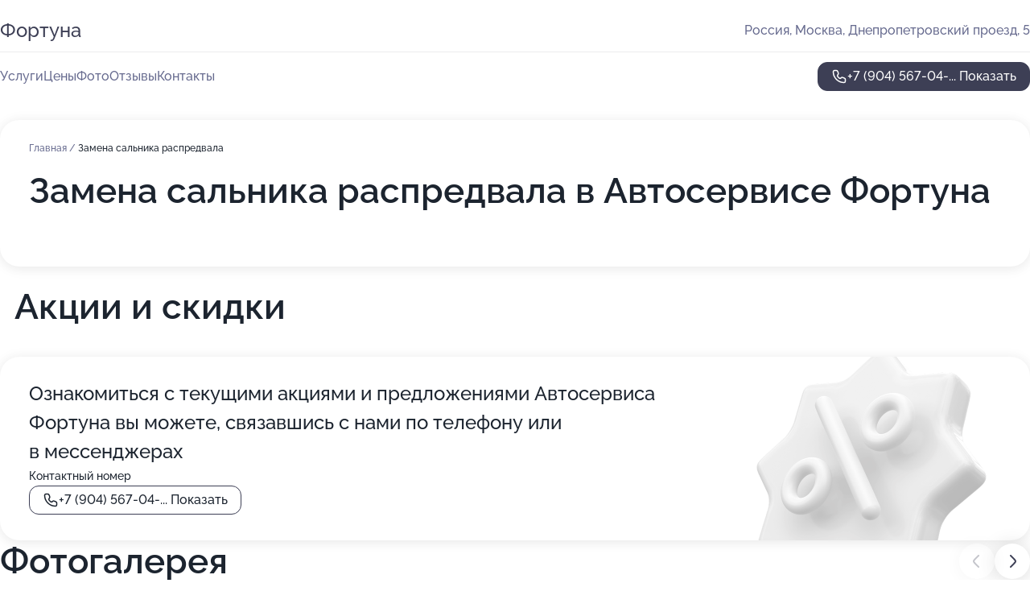

--- FILE ---
content_type: text/html; charset=utf-8
request_url: https://service-fortuna.ru/service/zamena_salnika_raspredvala/
body_size: 30352
content:
<!DOCTYPE html>
<html lang="ru">
<head>
	<meta http-equiv="Content-Type" content="text/html; charset=utf-8">
	<meta name="viewport" content="width=device-width,maximum-scale=1,initial-scale=1,user-scalable=0">
	<meta name="format-detection" content="telephone=no">
	<meta name="theme-color" content="#3D3F55">
	<meta name="description" content="Информация о&#160;Автосервисе Фортуна в&#160;Днепропетровском проезде">
	<link rel="icon" type="image/png" href="/favicon.png">

	<title>Автосервис Фортуна в&#160;Днепропетровском проезде (на&#160;метро Южная)</title>

	<link nonce="EXk9bFXdHNuR9xihWHRPJKcU" href="//service-fortuna.ru/build/lego2/lego2.css?v=ffAwWDmDuvY" rel="stylesheet" >

		<script type="application/ld+json">{"@context":"http:\/\/schema.org","@type":"AutomotiveBusiness","name":"\u0410\u0432\u0442\u043e\u0441\u0435\u0440\u0432\u0438\u0441 \u0424\u043e\u0440\u0442\u0443\u043d\u0430","address":{"@type":"PostalAddress","streetAddress":"\u0414\u043d\u0435\u043f\u0440\u043e\u043f\u0435\u0442\u0440\u043e\u0432\u0441\u043a\u0438\u0439 \u043f\u0440\u043e\u0435\u0437\u0434, 5","addressLocality":"\u041c\u043e\u0441\u043a\u0432\u0430"},"url":"https:\/\/service-fortuna.ru\/","contactPoint":{"@type":"ContactPoint","telephone":"+7\u00a0(904)\u00a0567-04-96","contactType":"customer service","areaServed":"RU","availableLanguage":"Russian"},"image":"https:\/\/p1.zoon.ru\/preview\/kd5Vyfum0gaa3Aujvwl5Kg\/2400x1500x75\/1\/5\/2\/original_4fc531eb3c72dd702e000023_633bd0e9c49cb6.10785930.jpg","aggregateRating":{"@type":"AggregateRating","ratingValue":4.7,"worstRating":1,"bestRating":5,"reviewCount":118}}</script>
		<script nonce="EXk9bFXdHNuR9xihWHRPJKcU">
		window.js_base = '/js.php';
	</script>

	</head>
<body >
	 <header id="header" class="header" data-organization-id="4fc531eb3c72dd702e000022">
	<div class="wrapper">
		<div class="header-container" data-uitest="lego-header-block">
			<div class="header-menu-activator" data-target="header-menu-activator">
				<span class="header-menu-activator__icon"></span>
			</div>

			<div class="header-title">
				<a href="/">					Фортуна
				</a>			</div>
			<div class="header-address text-3 text-secondary">Россия, Москва, Днепропетровский проезд, 5</div>

					</div>

		<nav class="nav" data-target="header-nav" data-uitest="lego-navigation-block">
			<ul>
									<li data-target="header-services">
						<svg class="svg-icons-services" ><use xlink:href="/build/lego2/icons.svg?v=8OwrujyDglU#services"></use></svg>
						<a data-target="header-nav-link" href="https://service-fortuna.ru/services/" data-za="{&quot;ev_label&quot;:&quot;all_service&quot;}">Услуги</a>
					</li>
									<li data-target="header-prices">
						<svg class="svg-icons-prices" ><use xlink:href="/build/lego2/icons.svg?v=8OwrujyDglU#prices"></use></svg>
						<a data-target="header-nav-link" href="https://service-fortuna.ru/price/" data-za="{&quot;ev_label&quot;:&quot;price&quot;}">Цены</a>
					</li>
									<li data-target="header-photo">
						<svg class="svg-icons-photo" ><use xlink:href="/build/lego2/icons.svg?v=8OwrujyDglU#photo"></use></svg>
						<a data-target="header-nav-link" href="https://service-fortuna.ru/#photos" data-za="{&quot;ev_label&quot;:&quot;photos&quot;}">Фото</a>
					</li>
									<li data-target="header-reviews">
						<svg class="svg-icons-reviews" ><use xlink:href="/build/lego2/icons.svg?v=8OwrujyDglU#reviews"></use></svg>
						<a data-target="header-nav-link" href="https://service-fortuna.ru/#reviews" data-za="{&quot;ev_label&quot;:&quot;reviews&quot;}">Отзывы</a>
					</li>
									<li data-target="header-contacts">
						<svg class="svg-icons-contacts" ><use xlink:href="/build/lego2/icons.svg?v=8OwrujyDglU#contacts"></use></svg>
						<a data-target="header-nav-link" href="https://service-fortuna.ru/#contacts" data-za="{&quot;ev_label&quot;:&quot;contacts&quot;}">Контакты</a>
					</li>
							</ul>

			<div class="header-controls">
				<div class="header-controls__wrapper">
					<a
	href="tel:+79045670496"
	class="phone-button button button--primary button--36 icon--20"
	data-phone="+7 (904) 567-04-96"
	data-za="{&quot;ev_sourceType&quot;:&quot;&quot;,&quot;ev_sourceId&quot;:&quot;4fc531eb3c72dd702e000022.1e1d&quot;,&quot;object_type&quot;:&quot;organization&quot;,&quot;object_id&quot;:&quot;4fc531eb3c72dd702e000022.1e1d&quot;,&quot;ev_label&quot;:&quot;premium&quot;,&quot;ev_category&quot;:&quot;phone_o_l&quot;}">
	<svg class="svg-icons-phone" ><use xlink:href="/build/lego2/icons.svg?v=8OwrujyDglU#phone"></use></svg>
			<div data-target="show-phone-number">
			+7 (904) 567-04-...
			<span data-target="phone-button-show">Показать</span>
		</div>
	</a>


									</div>

							</div>

			<div class="header-nav-address">
				
				<div class="header-block text-3 text-center text-secondary">Россия, Москва, Днепропетровский проезд, 5</div>
			</div>
		</nav>
	</div>
</header>
<div class="header-placeholder"></div>

<div class="contacts-panel" id="contacts-panel">
	

	<div class="contacts-panel-wrapper">
								<a href="tel:+79045670496" class="contacts-panel-icon" data-phone="+7 (904) 567-04-96" data-za="{&quot;ev_sourceType&quot;:&quot;nav_panel&quot;,&quot;ev_sourceId&quot;:&quot;4fc531eb3c72dd702e000022.1e1d&quot;,&quot;object_type&quot;:&quot;organization&quot;,&quot;object_id&quot;:&quot;4fc531eb3c72dd702e000022.1e1d&quot;,&quot;ev_label&quot;:&quot;premium&quot;,&quot;ev_category&quot;:&quot;phone_o_l&quot;}">
				<svg class="svg-icons-phone_filled" ><use xlink:href="/build/lego2/icons.svg?v=8OwrujyDglU#phone_filled"></use></svg>
			</a>
						</div>
</div>

<script nonce="EXk9bFXdHNuR9xihWHRPJKcU" type="module">
	import { initContactsPanel } from '//service-fortuna.ru/build/lego2/lego2.js?v=At8PkRp6+qc';

	initContactsPanel(document.getElementById('contacts-panel'));
</script>


<script nonce="EXk9bFXdHNuR9xihWHRPJKcU" type="module">
	import { initHeader } from '//service-fortuna.ru/build/lego2/lego2.js?v=At8PkRp6+qc';

	initHeader(document.getElementById('header'));
</script>
 	<main class="main-container">
		<div class="wrapper section-wrapper">
			<div class="service-description__wrapper">
	<section class="service-description section-block">
		<div class="page-breadcrumbs">
			<div class="breadcrumbs">
			<span>
							<a href="https://service-fortuna.ru/">
					Главная
				</a>
						/		</span>
			<span class="active">
							Замена сальника распредвала
								</span>
	</div>

		</div>
					<script nonce="EXk9bFXdHNuR9xihWHRPJKcU" type="application/ld+json">{"@context":"http:\/\/schema.org","@type":"BreadcrumbList","itemListElement":[{"@type":"ListItem","position":1,"item":{"name":"\u0413\u043b\u0430\u0432\u043d\u0430\u044f","@id":"https:\/\/service-fortuna.ru\/"}}]}</script>
		
		<div class="service-description-title">
			<h1 class="page-title">Замена сальника распредвала в Автосервисе Фортуна</h1>
			<div class="service-description-title__price">
							</div>
		</div>

		<div class="service-description__text collapse collapse--text-3">
			<div class="collapse__overflow">
				<div class="collapse__text"><p> </p></div>
			</div>
		</div>
	</section>

	</div>
	<section class="section-placeholder__container">
		<h2 class="section-placeholder__title text-h2">Акции и скидки</h2>
		<div class="section-placeholder _offers">
			<div class="section-placeholder__text text-4">
				Ознакомиться с&nbsp;текущими акциями и&nbsp;предложениями
				Автосервиса Фортуна
				вы&nbsp;можете, связавшись с&nbsp;нами по&nbsp;телефону или в&nbsp;мессенджерах
			</div>
			<div class="contacts-block text-2">
		<div class="contacts-block__phone">
		<div>Контактный номер</div>
		<a
	href="tel:+79045670496"
	class="phone-button button button--secondary button--36 icon--20"
	data-phone="+7 (904) 567-04-96"
	data-za="{&quot;ev_sourceType&quot;:&quot;&quot;,&quot;ev_sourceId&quot;:&quot;4fc531eb3c72dd702e000022.1e1d&quot;,&quot;object_type&quot;:&quot;organization&quot;,&quot;object_id&quot;:&quot;4fc531eb3c72dd702e000022.1e1d&quot;,&quot;ev_label&quot;:&quot;premium&quot;,&quot;ev_category&quot;:&quot;phone_o_l&quot;}">
	<svg class="svg-icons-phone" ><use xlink:href="/build/lego2/icons.svg?v=8OwrujyDglU#phone"></use></svg>
			<div data-target="show-phone-number">
			+7 (904) 567-04-...
			<span data-target="phone-button-show">Показать</span>
		</div>
	</a>

	</div>
		</div>

		</div>
	</section>
<section class="photo-section" id="photos" data-uitest="lego-gallery-block">
	<div class="section-block__title flex flex--sb">
		<h2 class="text-h2">Фотогалерея</h2>

					<div class="slider__navigation" data-target="slider-navigation">
				<button class="slider__control prev" data-target="slider-prev">
					<svg class="svg-icons-arrow" ><use xlink:href="/build/lego2/icons.svg?v=8OwrujyDglU#arrow"></use></svg>
				</button>
				<button class="slider__control next" data-target="slider-next">
					<svg class="svg-icons-arrow" ><use xlink:href="/build/lego2/icons.svg?v=8OwrujyDglU#arrow"></use></svg>
				</button>
			</div>
			</div>

	<div class="section-block__slider" data-target="slider-container" data-total="65" data-owner-type="organization" data-owner-id="4fc531eb3c72dd702e000022">
		<div class="photo-section__slider swiper-wrapper">
						<div class="photo-section__slide swiper-slide" data-id="633bd0ea417f24e27a07e7c4" data-target="photo-slide-item" data-index="0">
				<img src="https://p1.zoon.ru/preview/lq2-t9zaJwgmuRWQbcovDw/1200x800x85/1/5/2/original_4fc531eb3c72dd702e000023_633bd0e9c49cb6.10785930.jpg" loading="lazy" alt="">
			</div>
						<div class="photo-section__slide swiper-slide" data-id="633bd0ddd6825350a506e399" data-target="photo-slide-item" data-index="1">
				<img src="https://p2.zoon.ru/preview/9eotpNKdYTIGkzFF0Oe7gA/1200x800x85/1/0/e/original_4fc531eb3c72dd702e000023_633bd0dd232f95.04871764.jpg" loading="lazy" alt="">
			</div>
						<div class="photo-section__slide swiper-slide" data-id="633bd0e59e9dc2496e0f1466" data-target="photo-slide-item" data-index="2">
				<img src="https://p1.zoon.ru/preview/pbg7g0qdBoH8566bsZOrQQ/1200x800x85/1/3/1/original_4fc531eb3c72dd702e000023_633bd0e5430891.19798189.jpg" loading="lazy" alt="">
			</div>
						<div class="photo-section__slide swiper-slide" data-id="633bd0ead0628a09e3031249" data-target="photo-slide-item" data-index="3">
				<img src="https://p1.zoon.ru/preview/6vaqcplNoMK_IKYG-vvEug/1200x800x85/1/7/2/original_4fc531eb3c72dd702e000023_633bd0ea3c60f3.31944526.jpg" loading="lazy" alt="">
			</div>
						<div class="photo-section__slide swiper-slide" data-id="633bd0e6cf6382019a005360" data-target="photo-slide-item" data-index="4">
				<img src="https://p1.zoon.ru/preview/YU9dn-h0YCGd0_kLsNmPvw/1200x800x85/1/1/5/original_4fc531eb3c72dd702e000023_633bd0e63ce898.35683834.jpg" loading="lazy" alt="">
			</div>
						<div class="photo-section__slide swiper-slide" data-id="633bd0e660cc5d68590a453d" data-target="photo-slide-item" data-index="5">
				<img src="https://p0.zoon.ru/preview/jGZnYNNIJoN2QHLXCacn0Q/1200x800x85/1/e/5/original_4fc531eb3c72dd702e000023_633bd0e5d044b7.24964259.jpg" loading="lazy" alt="">
			</div>
						<div class="photo-section__slide swiper-slide" data-id="633bd0e1b0bdc52d160e8a23" data-target="photo-slide-item" data-index="6">
				<img src="https://p0.zoon.ru/preview/nS8TujSbrRSIW0TN_HQhsQ/1200x800x85/1/3/9/original_4fc531eb3c72dd702e000023_633bd0e19bfde0.40978013.jpg" loading="lazy" alt="">
			</div>
						<div class="photo-section__slide swiper-slide" data-id="633bd0e148e926fda90ec0d9" data-target="photo-slide-item" data-index="7">
				<img src="https://p1.zoon.ru/preview/LTCuifh9hShSpkq5C9dL7Q/1200x800x85/1/8/f/original_4fc531eb3c72dd702e000023_633bd0e1414462.14885872.jpg" loading="lazy" alt="">
			</div>
						<div class="photo-section__slide swiper-slide" data-id="633bd0e15416ccc5410926f2" data-target="photo-slide-item" data-index="8">
				<img src="https://p2.zoon.ru/preview/HFCi-61GHPmf2ge4Yqq19A/1200x800x85/1/8/c/original_4fc531eb3c72dd702e000023_633bd0e0b50768.23895575.jpg" loading="lazy" alt="">
			</div>
						<div class="photo-section__slide swiper-slide" data-id="633bd0dd417f24e27a07e7c2" data-target="photo-slide-item" data-index="9">
				<img src="https://p1.zoon.ru/preview/S-bA7LOPBF_LU9uQrqk1aA/1200x800x85/1/c/8/original_4fc531eb3c72dd702e000023_633bd0dcbb71d2.23785900.jpg" loading="lazy" alt="">
			</div>
						<div class="photo-section__slide swiper-slide" data-id="633bd0dc50680a0886086791" data-target="photo-slide-item" data-index="10">
				<img src="https://p0.zoon.ru/preview/gkQ52ZbMn1BC284u_6lGPw/1200x800x85/1/d/6/original_4fc531eb3c72dd702e000023_633bd0dc7839c8.83886785.jpg" loading="lazy" alt="">
			</div>
						<div class="photo-section__slide swiper-slide" data-id="633bd0d8d6e894234a0caa03" data-target="photo-slide-item" data-index="11">
				<img src="https://p1.zoon.ru/preview/xLTL0c4H8pYq1YEsuGSKlg/1200x800x85/1/f/4/original_4fc531eb3c72dd702e000023_633bd0d8087a46.65317525.jpg" loading="lazy" alt="">
			</div>
						<div class="photo-section__slide swiper-slide" data-id="633bd0d8d6ebc8cd9c09132a" data-target="photo-slide-item" data-index="12">
				<img src="https://p1.zoon.ru/preview/gipV7PBCWpbjS6iOGuvuKw/1200x800x85/1/2/0/original_4fc531eb3c72dd702e000023_633bd0d8034891.86408497.jpg" loading="lazy" alt="">
			</div>
						<div class="photo-section__slide swiper-slide" data-id="633bd0d30ca991c1600b1335" data-target="photo-slide-item" data-index="13">
				<img src="https://p1.zoon.ru/preview/J2YtrjbLTtPj8sl2u82PNQ/1200x800x85/1/b/1/original_4fc531eb3c72dd702e000023_633bd0d3a55713.56160815.jpg" loading="lazy" alt="">
			</div>
						<div class="photo-section__slide swiper-slide" data-id="633bd0cfd0628a09e3031247" data-target="photo-slide-item" data-index="14">
				<img src="https://p1.zoon.ru/preview/ECRMBqa7PJgm1pJxycUn6A/1200x800x85/1/e/b/original_4fc531eb3c72dd702e000023_633bd0cf177736.52399732.jpg" loading="lazy" alt="">
			</div>
						<div class="photo-section__slide swiper-slide" data-id="633bd0cf0a65159fee05dd9e" data-target="photo-slide-item" data-index="15">
				<img src="https://p1.zoon.ru/preview/j6Y6fZT5mFwfP8Ls8EyxTg/1200x800x85/1/3/1/original_4fc531eb3c72dd702e000023_633bd0cee46bd9.14967028.jpg" loading="lazy" alt="">
			</div>
						<div class="photo-section__slide swiper-slide" data-id="633bd0ce37098004340d9a8e" data-target="photo-slide-item" data-index="16">
				<img src="https://p1.zoon.ru/preview/G9EJxFc9CWuun3rBedJ_JQ/533x800x85/3/d/4/original_4fc531eb3c72dd702e000023_633bd0ce7905b6.62065269.jpg" loading="lazy" alt="">
			</div>
						<div class="photo-section__slide swiper-slide" data-id="633bd0c9a8879655a0049d85" data-target="photo-slide-item" data-index="17">
				<img src="https://p0.zoon.ru/preview/AJdWg4N99m8hu2dZ6Ap9Ww/1200x800x85/1/8/d/original_4fc531eb3c72dd702e000023_633bd0c892a4c1.34367423.jpg" loading="lazy" alt="">
			</div>
						<div class="photo-section__slide swiper-slide" data-id="633bd0c99e9dc2496e0f1464" data-target="photo-slide-item" data-index="18">
				<img src="https://p2.zoon.ru/preview/0g4B1fTL_4ukhkljH5betQ/1200x800x85/1/5/6/original_4fc531eb3c72dd702e000023_633bd0c896da16.08942028.jpg" loading="lazy" alt="">
			</div>
						<div class="photo-section__slide swiper-slide" data-id="633bd0c4003c089ca30a0b70" data-target="photo-slide-item" data-index="19">
				<img src="https://p2.zoon.ru/preview/tb6iCyypQ4gAyemTr8Y5EQ/1200x800x85/1/a/9/original_4fc531eb3c72dd702e000023_633bd0c3e9bd95.73141350.jpg" loading="lazy" alt="">
			</div>
						<div class="photo-section__slide swiper-slide" data-id="633bd0c40ca991c1600b1333" data-target="photo-slide-item" data-index="20">
				<img src="https://p1.zoon.ru/preview/nsC6998VlIVVTpzeMZeOjw/1200x800x85/1/f/0/original_4fc531eb3c72dd702e000023_633bd0c3b56348.69054149.jpg" loading="lazy" alt="">
			</div>
						<div class="photo-section__slide swiper-slide" data-id="633bd0bfa903aaf162080fb5" data-target="photo-slide-item" data-index="21">
				<img src="https://p1.zoon.ru/preview/erw_SHYMNRfTbTjFX-QrIQ/1200x800x85/1/c/f/original_4fc531eb3c72dd702e000023_633bd0bede5154.29742662.jpg" loading="lazy" alt="">
			</div>
						<div class="photo-section__slide swiper-slide" data-id="633bd0bfd6825350a506e397" data-target="photo-slide-item" data-index="22">
				<img src="https://p1.zoon.ru/preview/nq8ZS37i6XxpDIgzk9XS0g/1200x800x85/1/2/5/original_4fc531eb3c72dd702e000023_633bd0bec4a0a3.09169119.jpg" loading="lazy" alt="">
			</div>
						<div class="photo-section__slide swiper-slide" data-id="5f6de3b6761b566f092c6d3f" data-target="photo-slide-item" data-index="23">
				<img src="https://p1.zoon.ru/preview/ae3yOwKHutiKqPW5-sQDbQ/1200x800x85/1/7/2/original_4fc531eb3c72dd702e000023_5f6de3b6146d0.jpg" loading="lazy" alt="">
			</div>
						<div class="photo-section__slide swiper-slide" data-id="5f6de38af73ad2316152ee57" data-target="photo-slide-item" data-index="24">
				<img src="https://p1.zoon.ru/preview/lnWMAVuohLRjTD_TmkbSMw/1200x800x85/1/e/7/original_4fc531eb3c72dd702e000023_5f6de389ee518.jpg" loading="lazy" alt="">
			</div>
						<div class="photo-section__slide swiper-slide" data-id="5fa54b10fbcf5c11bf3479a1" data-target="photo-slide-item" data-index="25">
				<img src="https://p0.zoon.ru/preview/l4CHbezGJ2pJiYw9VTcsLw/600x800x85/1/e/7/original_4fc531eb3c72dd702e000023_5fa54b10aa526.jpg" loading="lazy" alt="">
			</div>
						<div class="photo-section__slide swiper-slide" data-id="5f6de344f73ad2316152ee4d" data-target="photo-slide-item" data-index="26">
				<img src="https://p2.zoon.ru/preview/z-naReOQEl-OAk3clbcp6A/1200x800x85/1/a/0/original_4fc531eb3c72dd702e000023_5f6de3439ea06.jpg" loading="lazy" alt="">
			</div>
						<div class="photo-section__slide swiper-slide" data-id="5fa54abd73b95710e24e6c7d" data-target="photo-slide-item" data-index="27">
				<img src="https://p2.zoon.ru/preview/mcXi9o4pREs9gZx9S88Ixg/600x800x85/1/1/7/original_4fc531eb3c72dd702e000023_5fa54abd08552.jpg" loading="lazy" alt="">
			</div>
						<div class="photo-section__slide swiper-slide" data-id="5f6de3bb53cc821d8a237635" data-target="photo-slide-item" data-index="28">
				<img src="https://p1.zoon.ru/preview/7sL3ENAayfj9jrx-1PJ2zw/1200x800x85/1/7/f/original_4fc531eb3c72dd702e000023_5f6de3baa6b75.jpg" loading="lazy" alt="">
			</div>
						<div class="photo-section__slide swiper-slide" data-id="5f6de3cd8bdd34379b01a56e" data-target="photo-slide-item" data-index="29">
				<img src="https://p2.zoon.ru/preview/dQqJ4gkB86Nwv-HaFEHGnA/1200x800x85/1/f/a/original_4fc531eb3c72dd702e000023_5f6de3cd883cf.jpg" loading="lazy" alt="">
			</div>
						<div class="photo-section__slide swiper-slide" data-id="5f6de35beb1bae13a71d2943" data-target="photo-slide-item" data-index="30">
				<img src="https://p2.zoon.ru/preview/jz1l_UpBYWUAf_s6KmhBgg/1200x800x85/1/a/e/original_4fc531eb3c72dd702e000023_5f6de35b62915.jpg" loading="lazy" alt="">
			</div>
						<div class="photo-section__slide swiper-slide" data-id="5f6de370d39e147d6b053203" data-target="photo-slide-item" data-index="31">
				<img src="https://p1.zoon.ru/preview/3b0TrhgdvIQnihdSzLKcrA/1200x800x85/1/7/f/original_4fc531eb3c72dd702e000023_5f6de37059594.jpg" loading="lazy" alt="">
			</div>
						<div class="photo-section__slide swiper-slide" data-id="5f6de3e753cc821d8a237638" data-target="photo-slide-item" data-index="32">
				<img src="https://p2.zoon.ru/preview/PPZ1HPQmvdk16TyD5hLF9g/1200x800x85/1/a/6/original_4fc531eb3c72dd702e000023_5f6de3e6c6089.jpg" loading="lazy" alt="">
			</div>
						<div class="photo-section__slide swiper-slide" data-id="5f6de373d116d822124e3db7" data-target="photo-slide-item" data-index="33">
				<img src="https://p0.zoon.ru/preview/NGSWzlE1Jfh5zP6WRbY3IQ/1200x800x85/1/6/7/original_4fc531eb3c72dd702e000023_5f6de3735b8ca.jpg" loading="lazy" alt="">
			</div>
						<div class="photo-section__slide swiper-slide" data-id="5f6de3e43608f977e127cfef" data-target="photo-slide-item" data-index="34">
				<img src="https://p2.zoon.ru/preview/NfS0sNyGCF2-QwZw7RClEw/1200x800x85/1/d/e/original_4fc531eb3c72dd702e000023_5f6de3e4af367.jpg" loading="lazy" alt="">
			</div>
						<div class="photo-section__slide swiper-slide" data-id="5f6de3e6978c353c1927912b" data-target="photo-slide-item" data-index="35">
				<img src="https://p1.zoon.ru/preview/_Ia8HDMogw31NMDG4YXEZQ/1200x800x85/1/7/1/original_4fc531eb3c72dd702e000023_5f6de3e5abaf2.jpg" loading="lazy" alt="">
			</div>
						<div class="photo-section__slide swiper-slide" data-id="5f6de3d247b88512a222b5c5" data-target="photo-slide-item" data-index="36">
				<img src="https://p1.zoon.ru/preview/-N40HB65Q2G7sc-A1S37Ag/1200x800x85/1/6/a/original_4fc531eb3c72dd702e000023_5f6de3d23797f.jpg" loading="lazy" alt="">
			</div>
						<div class="photo-section__slide swiper-slide" data-id="5f6de3d24fd208499b394eea" data-target="photo-slide-item" data-index="37">
				<img src="https://p2.zoon.ru/preview/_wpDttk9vjMqyqDcy8ovxg/1200x800x85/1/8/d/original_4fc531eb3c72dd702e000023_5f6de3d194da7.jpg" loading="lazy" alt="">
			</div>
						<div class="photo-section__slide swiper-slide" data-id="5f6de3bc5fe9d5641b207386" data-target="photo-slide-item" data-index="38">
				<img src="https://p1.zoon.ru/preview/DX6Cbq7gZthvOfRDcXCN4A/1200x800x85/1/7/5/original_4fc531eb3c72dd702e000023_5f6de3bbbe11c.jpg" loading="lazy" alt="">
			</div>
						<div class="photo-section__slide swiper-slide" data-id="5f6de39f765a922973443d82" data-target="photo-slide-item" data-index="39">
				<img src="https://p2.zoon.ru/preview/qJWVIdvnTUfluVni-ZNCUQ/1200x800x85/1/8/7/original_4fc531eb3c72dd702e000023_5f6de39ec6059.jpg" loading="lazy" alt="">
			</div>
						<div class="photo-section__slide swiper-slide" data-id="5f6de39fcf189d14064a61ad" data-target="photo-slide-item" data-index="40">
				<img src="https://p2.zoon.ru/preview/ftVRbf_Ig41qv-_H3kFa0g/1200x800x85/1/3/e/original_4fc531eb3c72dd702e000023_5f6de39ea8e9f.jpg" loading="lazy" alt="">
			</div>
						<div class="photo-section__slide swiper-slide" data-id="5f6de38bd116d822124e3db9" data-target="photo-slide-item" data-index="41">
				<img src="https://p2.zoon.ru/preview/BVKupO3FLJ6gn2EBtJpKMg/1200x800x85/1/4/c/original_4fc531eb3c72dd702e000023_5f6de38b59a9f.jpg" loading="lazy" alt="">
			</div>
						<div class="photo-section__slide swiper-slide" data-id="5f6de372689aa274b21035dc" data-target="photo-slide-item" data-index="42">
				<img src="https://p1.zoon.ru/preview/mmYiXIeD1CNI2knUGuZ0ZQ/1200x800x85/1/b/a/original_4fc531eb3c72dd702e000023_5f6de3723d2d0.jpg" loading="lazy" alt="">
			</div>
						<div class="photo-section__slide swiper-slide" data-id="5f6de38980e6c3718f7e1f7d" data-target="photo-slide-item" data-index="43">
				<img src="https://p1.zoon.ru/preview/VBOjc1Brywk0_w7YUeTzdw/1200x800x85/1/7/e/original_4fc531eb3c72dd702e000023_5f6de389565a1.jpg" loading="lazy" alt="">
			</div>
						<div class="photo-section__slide swiper-slide" data-id="5f6de35b978c353c19279122" data-target="photo-slide-item" data-index="44">
				<img src="https://p1.zoon.ru/preview/TNAGU-Rw5FVRzpKN_FoOsg/1200x800x85/1/7/b/original_4fc531eb3c72dd702e000023_5f6de35b04883.jpg" loading="lazy" alt="">
			</div>
						<div class="photo-section__slide swiper-slide" data-id="5f6de3441f6690438319d2e1" data-target="photo-slide-item" data-index="45">
				<img src="https://p0.zoon.ru/preview/5cNYHoKIeCby61yO5yGgqQ/1200x800x85/1/e/5/original_4fc531eb3c72dd702e000023_5f6de34419385.jpg" loading="lazy" alt="">
			</div>
						<div class="photo-section__slide swiper-slide" data-id="5f6de35b689aa274b21035d9" data-target="photo-slide-item" data-index="46">
				<img src="https://p0.zoon.ru/preview/5iRet443u-xCjeOfsuEvhg/1200x800x85/1/c/a/original_4fc531eb3c72dd702e000023_5f6de35a9fa1e.jpg" loading="lazy" alt="">
			</div>
						<div class="photo-section__slide swiper-slide" data-id="5f6de344978c353c19279120" data-target="photo-slide-item" data-index="47">
				<img src="https://p0.zoon.ru/preview/VWs9fLd-61ORrJ8aNxvOjQ/1200x800x85/1/8/e/original_4fc531eb3c72dd702e000023_5f6de343989c9.jpg" loading="lazy" alt="">
			</div>
						<div class="photo-section__slide swiper-slide" data-id="5f6de403689aa274b21035e5" data-target="photo-slide-item" data-index="48">
				<img src="https://p1.zoon.ru/preview/axs_EEb-wIAhoF-KgU_HFw/1200x800x85/1/f/7/original_4fc531eb3c72dd702e000023_5f6de40380f33.jpg" loading="lazy" alt="">
			</div>
						<div class="photo-section__slide swiper-slide" data-id="5f6de32c91249e576c19cfd0" data-target="photo-slide-item" data-index="49">
				<img src="https://p0.zoon.ru/preview/J71yLOmUUNOQGNShM0jDtw/1200x800x85/1/f/a/original_4fc531eb3c72dd702e000023_5f6de32bd6f8f.jpg" loading="lazy" alt="">
			</div>
						<div class="photo-section__slide swiper-slide" data-id="5f6de32bf73ad2316152ee47" data-target="photo-slide-item" data-index="50">
				<img src="https://p2.zoon.ru/preview/zJ6jetQPzazzDGXL-D27nA/1200x800x85/1/d/1/original_4fc531eb3c72dd702e000023_5f6de32b140cf.jpg" loading="lazy" alt="">
			</div>
						<div class="photo-section__slide swiper-slide" data-id="5f6de3298bdd34379b01a565" data-target="photo-slide-item" data-index="51">
				<img src="https://p2.zoon.ru/preview/Mr-jlTDApXAdA4gT9DzBPA/1200x800x85/1/5/9/original_4fc531eb3c72dd702e000023_5f6de329933c7.jpg" loading="lazy" alt="">
			</div>
						<div class="photo-section__slide swiper-slide" data-id="5fa549e4ba28f8568a130df6" data-target="photo-slide-item" data-index="52">
				<img src="https://p1.zoon.ru/preview/4ojKH-AwZUodsVVOeofB-g/450x800x85/1/0/f/original_4fc531eb3c72dd702e000023_5fa549e404211.jpg" loading="lazy" alt="">
			</div>
						<div class="photo-section__slide swiper-slide" data-id="5fa549f2f4d7ab23322500f3" data-target="photo-slide-item" data-index="53">
				<img src="https://p2.zoon.ru/preview/JYAyTgM5y6r2pf6EXjMVpA/450x800x85/1/2/f/original_4fc531eb3c72dd702e000023_5fa549f235335.jpg" loading="lazy" alt="">
			</div>
						<div class="photo-section__slide swiper-slide" data-id="5fa54a29cd88364fba624b2d" data-target="photo-slide-item" data-index="54">
				<img src="https://p1.zoon.ru/preview/g5JOyM2HuTep46--pWHEiw/600x800x85/1/b/c/original_4fc531eb3c72dd702e000023_5fa54a291cbc2.jpg" loading="lazy" alt="">
			</div>
						<div class="photo-section__slide swiper-slide" data-id="5fa54a38031657037736aa08" data-target="photo-slide-item" data-index="55">
				<img src="https://p2.zoon.ru/preview/LHqC3KFaPUCHvHSeN_1Psg/1067x800x85/1/8/e/original_4fc531eb3c72dd702e000023_5fa54a37e7aba.jpg" loading="lazy" alt="">
			</div>
						<div class="photo-section__slide swiper-slide" data-id="5fa54a6e77e5c2101579f507" data-target="photo-slide-item" data-index="56">
				<img src="https://p0.zoon.ru/preview/TQu6D83ECF0CgiZrHWGobw/600x800x85/1/e/9/original_4fc531eb3c72dd702e000023_5fa54a6eb4af3.jpg" loading="lazy" alt="">
			</div>
						<div class="photo-section__slide swiper-slide" data-id="5fa54a8620d7d474320f1415" data-target="photo-slide-item" data-index="57">
				<img src="https://p2.zoon.ru/preview/bJjjBWeNEUlMaK8F72oKnQ/450x800x85/1/d/b/original_4fc531eb3c72dd702e000023_5fa54a866d3a2.jpg" loading="lazy" alt="">
			</div>
						<div class="photo-section__slide swiper-slide" data-id="5fa54aa979eb3274d45ab1c9" data-target="photo-slide-item" data-index="58">
				<img src="https://p2.zoon.ru/preview/AYodcHA0sv9vLuVP5ap5KA/800x800x85/1/c/c/original_4fc531eb3c72dd702e000023_5fa54aa982324.jpg" loading="lazy" alt="">
			</div>
						<div class="photo-section__slide swiper-slide" data-id="633bd0c389594adad80fd3a3" data-target="photo-slide-item" data-index="59">
				<img src="https://p1.zoon.ru/preview/HDJxVxxZyb7bwJWWVDIHUA/1200x800x85/1/3/2/original_4fc531eb3c72dd702e000023_633bd0c3938744.92014344.jpg" loading="lazy" alt="">
			</div>
						<div class="photo-section__slide swiper-slide" data-id="633bd0c980640d2e830c4a47" data-target="photo-slide-item" data-index="60">
				<img src="https://p0.zoon.ru/preview/ugd2LEv7ZCIUq3VTFqFhww/1200x800x85/1/f/0/original_4fc531eb3c72dd702e000023_633bd0c8b2cf26.19058626.jpg" loading="lazy" alt="">
			</div>
						<div class="photo-section__slide swiper-slide" data-id="633bd0be417f24e27a07e7c0" data-target="photo-slide-item" data-index="61">
				<img src="https://p2.zoon.ru/preview/gX47U_3UtHvCUqUapmihfg/1200x800x85/1/e/5/original_4fc531eb3c72dd702e000023_633bd0be8fe839.38003981.jpg" loading="lazy" alt="">
			</div>
						<div class="photo-section__slide swiper-slide" data-id="633bd0d3a201c25ca00cb02b" data-target="photo-slide-item" data-index="62">
				<img src="https://p2.zoon.ru/preview/ZvnVpYPyq68Zkh76VwBHog/1200x800x85/1/2/d/original_4fc531eb3c72dd702e000023_633bd0d34a1395.33096953.jpg" loading="lazy" alt="">
			</div>
						<div class="photo-section__slide swiper-slide" data-id="633bd0d3f65060330b0feab4" data-target="photo-slide-item" data-index="63">
				<img src="https://p1.zoon.ru/preview/Al5oeEDiLCkfzgVW7v7s4g/1200x800x85/1/c/1/original_4fc531eb3c72dd702e000023_633bd0d38672c7.88352949.jpg" loading="lazy" alt="">
			</div>
						<div class="photo-section__slide swiper-slide" data-id="633bd0d822ab9345070fa361" data-target="photo-slide-item" data-index="64">
				<img src="https://p2.zoon.ru/preview/-ArjXXsmQWLAXezHoLduRQ/1200x800x85/1/a/e/original_4fc531eb3c72dd702e000023_633bd0d7ed2c47.49906470.jpg" loading="lazy" alt="">
			</div>
					</div>
	</div>

	<div class="slider__pagination" data-target="slider-pagination"></div>
</section>

<script nonce="EXk9bFXdHNuR9xihWHRPJKcU" type="module">
	import { initPhotos } from '//service-fortuna.ru/build/lego2/lego2.js?v=At8PkRp6+qc';

	const node = document.getElementById('photos');
	initPhotos(node);
</script>
<section class="reviews-section section-block" id="reviews" data-uitest="lego-reviews-block">
	<div class="section-block__title flex flex--sb">
		<h2 class="text-h2">
			Отзывы
		</h2>

				<div class="slider__navigation" data-target="slider-navigation">
			<button class="slider__control prev" data-target="slider-prev">
				<svg class="svg-icons-arrow" ><use xlink:href="/build/lego2/icons.svg?v=8OwrujyDglU#arrow"></use></svg>
			</button>
			<button class="slider__control next" data-target="slider-next">
				<svg class="svg-icons-arrow" ><use xlink:href="/build/lego2/icons.svg?v=8OwrujyDglU#arrow"></use></svg>
			</button>
		</div>
			</div>

	<div class="reviews-section__list" data-target="slider-container">
		<div class="reviews-section__slider swiper-wrapper" data-target="review-section-slides">
							<div
	class="reviews-section-item swiper-slide "
	data-id="676bf3cf71bdcdb1a20bbada"
	data-owner-id="4fc531eb3c72dd702e000022"
	data-target="review">
	<div  class="flex flex--center-y gap-12">
		<div class="reviews-section-item__avatar">
										<svg class="svg-icons-user" ><use xlink:href="/build/lego2/icons.svg?v=8OwrujyDglU#user"></use></svg>
					</div>
		<div class="reviews-section-item__head">
			<div class="reviews-section-item__head-top flex flex--center-y gap-16">
				<div class="flex flex--center-y gap-8">
										<div class="stars stars--16" style="--rating: 4">
						<div class="stars__rating">
							<div class="stars stars--filled"></div>
						</div>
					</div>
					<div class="reviews-section-item__mark text-3">
						4,0
					</div>
				</div>
											</div>

			<div class="reviews-section-item__name text-3 fade">
				Анонимный пользователь
			</div>
		</div>
	</div>
					<div class="reviews-section-item__descr collapse collapse--text-2 mt-8">
			<div class="collapse__overflow">
				<div class="collapse__text">
					Молодцы! Тактичные и вежливые сотрудники взялись за работу, от которой везде отказывались, то есть вставили резинку в лобовое стекло, за что я им и благодарен. Они справились с задачей за час, что также устроило. Специалист, работавший со мной, просто супер! Побольше бы таких, и мы бы всю страну поставили на колеса, весь металлолом бы ездил.
				</div>
			</div>
		</div>
			<div class="reviews-section-item__date text-2 text-secondary mt-8">
		25 декабря 2024 Отзыв взят с сайта Zoon.ru
	</div>
</div>

							<div
	class="reviews-section-item swiper-slide "
	data-id="6759d587233ddd2ced0b3adb"
	data-owner-id="4fc531eb3c72dd702e000022"
	data-target="review">
	<div  class="flex flex--center-y gap-12">
		<div class="reviews-section-item__avatar">
										<svg class="svg-icons-user" ><use xlink:href="/build/lego2/icons.svg?v=8OwrujyDglU#user"></use></svg>
					</div>
		<div class="reviews-section-item__head">
			<div class="reviews-section-item__head-top flex flex--center-y gap-16">
				<div class="flex flex--center-y gap-8">
										<div class="stars stars--16" style="--rating: 5">
						<div class="stars__rating">
							<div class="stars stars--filled"></div>
						</div>
					</div>
					<div class="reviews-section-item__mark text-3">
						5,0
					</div>
				</div>
											</div>

			<div class="reviews-section-item__name text-3 fade">
				Николай
			</div>
		</div>
	</div>
					<div class="reviews-section-item__descr collapse collapse--text-2 mt-8">
			<div class="collapse__overflow">
				<div class="collapse__text">
					Нормальные ребята, быстро все сообразили, сделали и я уехал. Нужно было разобрать, посмотреть, заказать, собрать и проверить. С работой справились как обещали, за пару часов, с учетом доставки запчастей, камеры заднего хода.
				</div>
			</div>
		</div>
			<div class="reviews-section-item__date text-2 text-secondary mt-8">
		11 декабря 2024 Отзыв взят с сайта Zoon.ru
	</div>
</div>

							<div
	class="reviews-section-item swiper-slide "
	data-id="67587dab166fb95ab20fdc54"
	data-owner-id="4fc531eb3c72dd702e000022"
	data-target="review">
	<div  class="flex flex--center-y gap-12">
		<div class="reviews-section-item__avatar">
										<svg class="svg-icons-user" ><use xlink:href="/build/lego2/icons.svg?v=8OwrujyDglU#user"></use></svg>
					</div>
		<div class="reviews-section-item__head">
			<div class="reviews-section-item__head-top flex flex--center-y gap-16">
				<div class="flex flex--center-y gap-8">
										<div class="stars stars--16" style="--rating: 1">
						<div class="stars__rating">
							<div class="stars stars--filled"></div>
						</div>
					</div>
					<div class="reviews-section-item__mark text-3">
						1,0
					</div>
				</div>
											</div>

			<div class="reviews-section-item__name text-3 fade">
				Андрей
			</div>
		</div>
	</div>
					<div class="reviews-section-item__descr collapse collapse--text-2 mt-8">
			<div class="collapse__overflow">
				<div class="collapse__text">
																<div>
							<span class="reviews-section-item__text-title">Преимущества:</span> Никаких
						</div>
																<div>
							<span class="reviews-section-item__text-title">Недостатки:</span> Полная некомпететность
						</div>
																<div>
							<span class="reviews-section-item__text-title">Комментарий:</span>
							Ну это просто не сервис а какая то шарашкина Кантора. Делать дизеля не умеют, лишь бы деньги. Привез Рено дастер дизель. Не зовдился. Поменяли датчик давления тнвд. Потом отремонтировали форсунки, топливный фильтр поменяли. В итоге зовелась но троит пердит и тому подобное. Сказали покатайся притрется. Поездил, стало хуже. Плюнул поехал к официалам, все быстро сделали. И за меньшие деньги. Вообщем слов нет а не сервис!
						</div>
									</div>
			</div>
		</div>
			<div class="reviews-section-item__date text-2 text-secondary mt-8">
		10 декабря 2024 Отзыв взят с сайта Zoon.ru
	</div>
</div>

							<div
	class="reviews-section-item swiper-slide "
	data-id="67509e9253c3fdbade0198c4"
	data-owner-id="4fc531eb3c72dd702e000022"
	data-target="review">
	<div  class="flex flex--center-y gap-12">
		<div class="reviews-section-item__avatar">
										<svg class="svg-icons-user" ><use xlink:href="/build/lego2/icons.svg?v=8OwrujyDglU#user"></use></svg>
					</div>
		<div class="reviews-section-item__head">
			<div class="reviews-section-item__head-top flex flex--center-y gap-16">
				<div class="flex flex--center-y gap-8">
										<div class="stars stars--16" style="--rating: 5">
						<div class="stars__rating">
							<div class="stars stars--filled"></div>
						</div>
					</div>
					<div class="reviews-section-item__mark text-3">
						5,0
					</div>
				</div>
											</div>

			<div class="reviews-section-item__name text-3 fade">
				Анастасия
			</div>
		</div>
	</div>
					<div class="reviews-section-item__descr collapse collapse--text-2 mt-8">
			<div class="collapse__overflow">
				<div class="collapse__text">
					Меня устроил быстрый ремонт, качественно и хорошо проконсультировали по моим проблемам. Общалась с главным менеджером Евгением и слесарем. Обращалась для замены колес, при этом выявили поломку, что срочно надо заменить задние колодки, быстро все поменяли.
				</div>
			</div>
		</div>
			<div class="reviews-section-item__date text-2 text-secondary mt-8">
		4 декабря 2024 Отзыв взят с сайта Zoon.ru
	</div>
</div>

							<div
	class="reviews-section-item swiper-slide "
	data-id="6749b766d26a923ed80f9144"
	data-owner-id="4fc531eb3c72dd702e000022"
	data-target="review">
	<div  class="flex flex--center-y gap-12">
		<div class="reviews-section-item__avatar">
										<svg class="svg-icons-user" ><use xlink:href="/build/lego2/icons.svg?v=8OwrujyDglU#user"></use></svg>
					</div>
		<div class="reviews-section-item__head">
			<div class="reviews-section-item__head-top flex flex--center-y gap-16">
				<div class="flex flex--center-y gap-8">
										<div class="stars stars--16" style="--rating: 5">
						<div class="stars__rating">
							<div class="stars stars--filled"></div>
						</div>
					</div>
					<div class="reviews-section-item__mark text-3">
						5,0
					</div>
				</div>
											</div>

			<div class="reviews-section-item__name text-3 fade">
				Александр
			</div>
		</div>
	</div>
					<div class="reviews-section-item__descr collapse collapse--text-2 mt-8">
			<div class="collapse__overflow">
				<div class="collapse__text">
					Устанавливали сигнализацию на Volkswagen Passat B5. Несмотря на то, что автомобиль старый и со сложными проводами, мастера &quot;Фортуны&quot; сделали всё нормально, быстро и качественно!
				</div>
			</div>
		</div>
			<div class="reviews-section-item__date text-2 text-secondary mt-8">
		29 ноября 2024 Отзыв взят с сайта Zoon.ru
	</div>
</div>

							<div
	class="reviews-section-item swiper-slide "
	data-id="673cc43cd2fc5c7e4b09723a"
	data-owner-id="4fc531eb3c72dd702e000022"
	data-target="review">
	<div  class="flex flex--center-y gap-12">
		<div class="reviews-section-item__avatar">
										<svg class="svg-icons-user" ><use xlink:href="/build/lego2/icons.svg?v=8OwrujyDglU#user"></use></svg>
					</div>
		<div class="reviews-section-item__head">
			<div class="reviews-section-item__head-top flex flex--center-y gap-16">
				<div class="flex flex--center-y gap-8">
										<div class="stars stars--16" style="--rating: 5">
						<div class="stars__rating">
							<div class="stars stars--filled"></div>
						</div>
					</div>
					<div class="reviews-section-item__mark text-3">
						5,0
					</div>
				</div>
											</div>

			<div class="reviews-section-item__name text-3 fade">
				Илья
			</div>
		</div>
	</div>
					<div class="reviews-section-item__descr collapse collapse--text-2 mt-8">
			<div class="collapse__overflow">
				<div class="collapse__text">
					Высоко оцениваю качество и скорость, сотрудники продиагностировали машину за полчаса, все рассказали и указали на недостатки. В итоге мне даны рекомендации по поводу ремонта подвески.
				</div>
			</div>
		</div>
			<div class="reviews-section-item__date text-2 text-secondary mt-8">
		19 ноября 2024 Отзыв взят с сайта Zoon.ru
	</div>
</div>

							<div
	class="reviews-section-item swiper-slide "
	data-id="6722a1e59c0f9e182d0e6389"
	data-owner-id="4fc531eb3c72dd702e000022"
	data-target="review">
	<div  class="flex flex--center-y gap-12">
		<div class="reviews-section-item__avatar">
										<svg class="svg-icons-user" ><use xlink:href="/build/lego2/icons.svg?v=8OwrujyDglU#user"></use></svg>
					</div>
		<div class="reviews-section-item__head">
			<div class="reviews-section-item__head-top flex flex--center-y gap-16">
				<div class="flex flex--center-y gap-8">
										<div class="stars stars--16" style="--rating: 5">
						<div class="stars__rating">
							<div class="stars stars--filled"></div>
						</div>
					</div>
					<div class="reviews-section-item__mark text-3">
						5,0
					</div>
				</div>
											</div>

			<div class="reviews-section-item__name text-3 fade">
				Ольга
			</div>
		</div>
	</div>
					<div class="reviews-section-item__descr collapse collapse--text-2 mt-8">
			<div class="collapse__overflow">
				<div class="collapse__text">
					Летом на машине провели диагностику, я обратилась, так как сервис рядом с домом расположен. Мне прям срочно нужно было воспользоваться услугой, мастера не отказали и помогли, быстро все сделали и организовали, спасибо им большое. После выполненной работы специалисты дали советы по запчастям, по итогу все неполадки были устранены.
				</div>
			</div>
		</div>
			<div class="reviews-section-item__date text-2 text-secondary mt-8">
		31 октября 2024 Отзыв взят с сайта Zoon.ru
	</div>
</div>

							<div
	class="reviews-section-item swiper-slide "
	data-id="67226629a18b33de7b074f64"
	data-owner-id="4fc531eb3c72dd702e000022"
	data-target="review">
	<div  class="flex flex--center-y gap-12">
		<div class="reviews-section-item__avatar">
										<svg class="svg-icons-user" ><use xlink:href="/build/lego2/icons.svg?v=8OwrujyDglU#user"></use></svg>
					</div>
		<div class="reviews-section-item__head">
			<div class="reviews-section-item__head-top flex flex--center-y gap-16">
				<div class="flex flex--center-y gap-8">
										<div class="stars stars--16" style="--rating: 5">
						<div class="stars__rating">
							<div class="stars stars--filled"></div>
						</div>
					</div>
					<div class="reviews-section-item__mark text-3">
						5,0
					</div>
				</div>
											</div>

			<div class="reviews-section-item__name text-3 fade">
				Денис
			</div>
		</div>
	</div>
					<div class="reviews-section-item__descr collapse collapse--text-2 mt-8">
			<div class="collapse__overflow">
				<div class="collapse__text">
					Обращаюсь к мастеру Евгению, знаю, что он профессионал своего дела, великолепный мастер, все знает, с закрытыми глазами все разбирает и собирает, я им очень доволен. По итогу выполненных работ специалист все показывает и рассказывает о причинах проблем, что подтверждается полученным заказ-нарядом. Нет никакого недоверия, либо намека, что ремонт не получится, либо что-то пойдет не так. Работа выполняется качественно, гарантия на нее выдается. Последний раз на машине что-то стучало, поэтому жена подъезжала.
				</div>
			</div>
		</div>
			<div class="reviews-section-item__date text-2 text-secondary mt-8">
		30 октября 2024 Отзыв взят с сайта Zoon.ru
	</div>
</div>

							<div
	class="reviews-section-item swiper-slide "
	data-id="672152bf19d76d1840071a29"
	data-owner-id="4fc531eb3c72dd702e000022"
	data-target="review">
	<div  class="flex flex--center-y gap-12">
		<div class="reviews-section-item__avatar">
										<svg class="svg-icons-user" ><use xlink:href="/build/lego2/icons.svg?v=8OwrujyDglU#user"></use></svg>
					</div>
		<div class="reviews-section-item__head">
			<div class="reviews-section-item__head-top flex flex--center-y gap-16">
				<div class="flex flex--center-y gap-8">
										<div class="stars stars--16" style="--rating: 5">
						<div class="stars__rating">
							<div class="stars stars--filled"></div>
						</div>
					</div>
					<div class="reviews-section-item__mark text-3">
						5,0
					</div>
				</div>
											</div>

			<div class="reviews-section-item__name text-3 fade">
				Илья
			</div>
		</div>
	</div>
					<div class="reviews-section-item__descr collapse collapse--text-2 mt-8">
			<div class="collapse__overflow">
				<div class="collapse__text">
					Качество и скорость выполненной работы мне понравились. Ничего не сломали, в автомобиле провели замену масла и фильтров в салоне, это не суперсложная задача. Работу выполнили за 3 часа, предоставили необходимые документы.
				</div>
			</div>
		</div>
			<div class="reviews-section-item__date text-2 text-secondary mt-8">
		30 октября 2024 Отзыв взят с сайта Zoon.ru
	</div>
</div>

							<div
	class="reviews-section-item swiper-slide "
	data-id="672115ce728c5a7a8d09b15a"
	data-owner-id="4fc531eb3c72dd702e000022"
	data-target="review">
	<div  class="flex flex--center-y gap-12">
		<div class="reviews-section-item__avatar">
										<svg class="svg-icons-user" ><use xlink:href="/build/lego2/icons.svg?v=8OwrujyDglU#user"></use></svg>
					</div>
		<div class="reviews-section-item__head">
			<div class="reviews-section-item__head-top flex flex--center-y gap-16">
				<div class="flex flex--center-y gap-8">
										<div class="stars stars--16" style="--rating: 5">
						<div class="stars__rating">
							<div class="stars stars--filled"></div>
						</div>
					</div>
					<div class="reviews-section-item__mark text-3">
						5,0
					</div>
				</div>
											</div>

			<div class="reviews-section-item__name text-3 fade">
				Светлана
			</div>
		</div>
	</div>
					<div class="reviews-section-item__descr collapse collapse--text-2 mt-8">
			<div class="collapse__overflow">
				<div class="collapse__text">
					Уже раз пять приезжала с разными проблемами, меня устроило общение с клиентом и качество работы, так как и визуально понимаю, что мне сделали, и технически. В последний раз даже быстрее, чем планировали, выполнили всё по жестянке. Машину вывезли, передо мной поставили и сказали посмотреть, какая конфетка получилась!
				</div>
			</div>
		</div>
			<div class="reviews-section-item__date text-2 text-secondary mt-8">
		29 октября 2024 Отзыв взят с сайта Zoon.ru
	</div>
</div>

							<div
	class="reviews-section-item swiper-slide "
	data-id="6720dc7278a0097da50cbb74"
	data-owner-id="4fc531eb3c72dd702e000022"
	data-target="review">
	<div  class="flex flex--center-y gap-12">
		<div class="reviews-section-item__avatar">
										<svg class="svg-icons-user" ><use xlink:href="/build/lego2/icons.svg?v=8OwrujyDglU#user"></use></svg>
					</div>
		<div class="reviews-section-item__head">
			<div class="reviews-section-item__head-top flex flex--center-y gap-16">
				<div class="flex flex--center-y gap-8">
										<div class="stars stars--16" style="--rating: 5">
						<div class="stars__rating">
							<div class="stars stars--filled"></div>
						</div>
					</div>
					<div class="reviews-section-item__mark text-3">
						5,0
					</div>
				</div>
											</div>

			<div class="reviews-section-item__name text-3 fade">
				Михаил
			</div>
		</div>
	</div>
					<div class="reviews-section-item__descr collapse collapse--text-2 mt-8">
			<div class="collapse__overflow">
				<div class="collapse__text">
					Мне понравилась хорошая работа мастеров автосервиса. Они опытные специалисты, которые приняли мой автомобиль и всё быстро сделали, точнее заменили сайлентблоки ходовой части. Я задавал мастерам наводящие вопросы и получал на них правильные ответы.
				</div>
			</div>
		</div>
			<div class="reviews-section-item__date text-2 text-secondary mt-8">
		29 октября 2024 Отзыв взят с сайта Zoon.ru
	</div>
</div>

							<div
	class="reviews-section-item swiper-slide "
	data-id="6720a2fd042b8a74300ecb59"
	data-owner-id="4fc531eb3c72dd702e000022"
	data-target="review">
	<div  class="flex flex--center-y gap-12">
		<div class="reviews-section-item__avatar">
										<svg class="svg-icons-user" ><use xlink:href="/build/lego2/icons.svg?v=8OwrujyDglU#user"></use></svg>
					</div>
		<div class="reviews-section-item__head">
			<div class="reviews-section-item__head-top flex flex--center-y gap-16">
				<div class="flex flex--center-y gap-8">
										<div class="stars stars--16" style="--rating: 5">
						<div class="stars__rating">
							<div class="stars stars--filled"></div>
						</div>
					</div>
					<div class="reviews-section-item__mark text-3">
						5,0
					</div>
				</div>
											</div>

			<div class="reviews-section-item__name text-3 fade">
				Павел
			</div>
		</div>
	</div>
					<div class="reviews-section-item__descr collapse collapse--text-2 mt-8">
			<div class="collapse__overflow">
				<div class="collapse__text">
					Сотрудники все быстро сделали, все хорошо. Я договорился, что приеду, в этот же день все выполнили. В автомобиле меняли муфту компрессора кондиционера. По качеству все нормально, работает.
				</div>
			</div>
		</div>
			<div class="reviews-section-item__date text-2 text-secondary mt-8">
		29 октября 2024 Отзыв взят с сайта Zoon.ru
	</div>
</div>

							<div
	class="reviews-section-item swiper-slide "
	data-id="671bd6dcffc3cce382072ea9"
	data-owner-id="4fc531eb3c72dd702e000022"
	data-target="review">
	<div  class="flex flex--center-y gap-12">
		<div class="reviews-section-item__avatar">
										<svg class="svg-icons-user" ><use xlink:href="/build/lego2/icons.svg?v=8OwrujyDglU#user"></use></svg>
					</div>
		<div class="reviews-section-item__head">
			<div class="reviews-section-item__head-top flex flex--center-y gap-16">
				<div class="flex flex--center-y gap-8">
										<div class="stars stars--16" style="--rating: 5">
						<div class="stars__rating">
							<div class="stars stars--filled"></div>
						</div>
					</div>
					<div class="reviews-section-item__mark text-3">
						5,0
					</div>
				</div>
											</div>

			<div class="reviews-section-item__name text-3 fade">
				Виктор
			</div>
		</div>
	</div>
					<div class="reviews-section-item__descr collapse collapse--text-2 mt-8">
			<div class="collapse__overflow">
				<div class="collapse__text">
					Когда приезжаю в автосервис, для меня всегда находят время, даже если не по записи обратился. Как к клиенту, ко мне применяют отличный подход и цена на услуги всегда устраивает. В машине мастера выполняли ремонт по ходовой части, с заменой масла справились и с покраской кузова в синий цвет. Предварительно сотрудники всё доходчиво объяснили по ходу работы, сориентировали по стоимости и на все вопросы ответили, мои пожелания учли. Уже и другу советовал данную организацию к посещению, всё отлично.
				</div>
			</div>
		</div>
			<div class="reviews-section-item__date text-2 text-secondary mt-8">
		25 октября 2024 Отзыв взят с сайта Zoon.ru
	</div>
</div>

							<div
	class="reviews-section-item swiper-slide "
	data-id="671b98c8fdec9f3e300859c9"
	data-owner-id="4fc531eb3c72dd702e000022"
	data-target="review">
	<div  class="flex flex--center-y gap-12">
		<div class="reviews-section-item__avatar">
										<svg class="svg-icons-user" ><use xlink:href="/build/lego2/icons.svg?v=8OwrujyDglU#user"></use></svg>
					</div>
		<div class="reviews-section-item__head">
			<div class="reviews-section-item__head-top flex flex--center-y gap-16">
				<div class="flex flex--center-y gap-8">
										<div class="stars stars--16" style="--rating: 5">
						<div class="stars__rating">
							<div class="stars stars--filled"></div>
						</div>
					</div>
					<div class="reviews-section-item__mark text-3">
						5,0
					</div>
				</div>
											</div>

			<div class="reviews-section-item__name text-3 fade">
				Николай
			</div>
		</div>
	</div>
					<div class="reviews-section-item__descr collapse collapse--text-2 mt-8">
			<div class="collapse__overflow">
				<div class="collapse__text">
					В Автосервисе приятный персонал и качественное обслуживание! Мне помогли со сход-развалом, сделали его достаточно быстро. Улучшилась управляемость транспортного средства, не сбивается курс, есть устойчивость.
				</div>
			</div>
		</div>
			<div class="reviews-section-item__date text-2 text-secondary mt-8">
		25 октября 2024 Отзыв взят с сайта Zoon.ru
	</div>
</div>

							<div
	class="reviews-section-item swiper-slide "
	data-id="671b296dd28a104d45022759"
	data-owner-id="4fc531eb3c72dd702e000022"
	data-target="review">
	<div  class="flex flex--center-y gap-12">
		<div class="reviews-section-item__avatar">
										<svg class="svg-icons-user" ><use xlink:href="/build/lego2/icons.svg?v=8OwrujyDglU#user"></use></svg>
					</div>
		<div class="reviews-section-item__head">
			<div class="reviews-section-item__head-top flex flex--center-y gap-16">
				<div class="flex flex--center-y gap-8">
										<div class="stars stars--16" style="--rating: 5">
						<div class="stars__rating">
							<div class="stars stars--filled"></div>
						</div>
					</div>
					<div class="reviews-section-item__mark text-3">
						5,0
					</div>
				</div>
											</div>

			<div class="reviews-section-item__name text-3 fade">
				Андрей
			</div>
		</div>
	</div>
					<div class="reviews-section-item__descr collapse collapse--text-2 mt-8">
			<div class="collapse__overflow">
				<div class="collapse__text">
					Старший приёмщик отличный, и ребята-мастера грамотные, все предоставили мне хороший уровень обслуживания. В машине они выполнили замену амортизаторов, масла в автоматической коробкой передач и двигателе. Ребята культурные и отзывчивые, подсказали всё по услугам: куда нужно лезть, а куда не стоит. Ничего лишнего мне не навязывали, а сделали именно то, что и нужно было!
				</div>
			</div>
		</div>
			<div class="reviews-section-item__date text-2 text-secondary mt-8">
		25 октября 2024 Отзыв взят с сайта Zoon.ru
	</div>
</div>

							<div
	class="reviews-section-item swiper-slide "
	data-id="671aeed43cd11c63a6055219"
	data-owner-id="4fc531eb3c72dd702e000022"
	data-target="review">
	<div  class="flex flex--center-y gap-12">
		<div class="reviews-section-item__avatar">
										<svg class="svg-icons-user" ><use xlink:href="/build/lego2/icons.svg?v=8OwrujyDglU#user"></use></svg>
					</div>
		<div class="reviews-section-item__head">
			<div class="reviews-section-item__head-top flex flex--center-y gap-16">
				<div class="flex flex--center-y gap-8">
										<div class="stars stars--16" style="--rating: 4">
						<div class="stars__rating">
							<div class="stars stars--filled"></div>
						</div>
					</div>
					<div class="reviews-section-item__mark text-3">
						4,0
					</div>
				</div>
											</div>

			<div class="reviews-section-item__name text-3 fade">
				Александр
			</div>
		</div>
	</div>
					<div class="reviews-section-item__descr collapse collapse--text-2 mt-8">
			<div class="collapse__overflow">
				<div class="collapse__text">
					Мастера работают знающие и профессиональные, что я особенно оценил. Они компетентные, так как причину поломки нашли и выполнили в машине Volkswagen Passat замену маховика, сцепления. В организацию и ранее уже обращался, меня всё устраивает.
				</div>
			</div>
		</div>
			<div class="reviews-section-item__date text-2 text-secondary mt-8">
		25 октября 2024 Отзыв взят с сайта Zoon.ru
	</div>
</div>

							<div
	class="reviews-section-item swiper-slide "
	data-id="671ab576fffbae9b7204bfb8"
	data-owner-id="4fc531eb3c72dd702e000022"
	data-target="review">
	<div  class="flex flex--center-y gap-12">
		<div class="reviews-section-item__avatar">
										<svg class="svg-icons-user" ><use xlink:href="/build/lego2/icons.svg?v=8OwrujyDglU#user"></use></svg>
					</div>
		<div class="reviews-section-item__head">
			<div class="reviews-section-item__head-top flex flex--center-y gap-16">
				<div class="flex flex--center-y gap-8">
										<div class="stars stars--16" style="--rating: 5">
						<div class="stars__rating">
							<div class="stars stars--filled"></div>
						</div>
					</div>
					<div class="reviews-section-item__mark text-3">
						5,0
					</div>
				</div>
											</div>

			<div class="reviews-section-item__name text-3 fade">
				Юлия
			</div>
		</div>
	</div>
					<div class="reviews-section-item__descr collapse collapse--text-2 mt-8">
			<div class="collapse__overflow">
				<div class="collapse__text">
					Нашла данный автосервис в интернете, он был ближайший по расположению, и обратилась. Работники в автосервисе хорошие, очень мне понравились своей внимательностью. Последний раз на машине Chevrolet Aveo доливали масло, мастера справились за час, проявили ко мне великолепное отношение. Ранее давно приезжала, тогда была замена стекла.
				</div>
			</div>
		</div>
			<div class="reviews-section-item__date text-2 text-secondary mt-8">
		24 октября 2024 Отзыв взят с сайта Zoon.ru
	</div>
</div>

							<div
	class="reviews-section-item swiper-slide "
	data-id="6718ff265724c0199007c9ec"
	data-owner-id="4fc531eb3c72dd702e000022"
	data-target="review">
	<div  class="flex flex--center-y gap-12">
		<div class="reviews-section-item__avatar">
										<svg class="svg-icons-user" ><use xlink:href="/build/lego2/icons.svg?v=8OwrujyDglU#user"></use></svg>
					</div>
		<div class="reviews-section-item__head">
			<div class="reviews-section-item__head-top flex flex--center-y gap-16">
				<div class="flex flex--center-y gap-8">
										<div class="stars stars--16" style="--rating: 5">
						<div class="stars__rating">
							<div class="stars stars--filled"></div>
						</div>
					</div>
					<div class="reviews-section-item__mark text-3">
						5,0
					</div>
				</div>
											</div>

			<div class="reviews-section-item__name text-3 fade">
				Александр
			</div>
		</div>
	</div>
					<div class="reviews-section-item__descr collapse collapse--text-2 mt-8">
			<div class="collapse__overflow">
				<div class="collapse__text">
					Я уже давно знаю мастеров автосервиса, и они хорошо выполняют свою работу. В последний визит к ребятам приезжала моя дочь для ТО автомобиля. Могу похвалить их за профессионализм!
				</div>
			</div>
		</div>
			<div class="reviews-section-item__date text-2 text-secondary mt-8">
		23 октября 2024 Отзыв взят с сайта Zoon.ru
	</div>
</div>

							<div
	class="reviews-section-item swiper-slide "
	data-id="6717ffb29c6397d98f0694c4"
	data-owner-id="4fc531eb3c72dd702e000022"
	data-target="review">
	<div  class="flex flex--center-y gap-12">
		<div class="reviews-section-item__avatar">
										<svg class="svg-icons-user" ><use xlink:href="/build/lego2/icons.svg?v=8OwrujyDglU#user"></use></svg>
					</div>
		<div class="reviews-section-item__head">
			<div class="reviews-section-item__head-top flex flex--center-y gap-16">
				<div class="flex flex--center-y gap-8">
										<div class="stars stars--16" style="--rating: 5">
						<div class="stars__rating">
							<div class="stars stars--filled"></div>
						</div>
					</div>
					<div class="reviews-section-item__mark text-3">
						5,0
					</div>
				</div>
											</div>

			<div class="reviews-section-item__name text-3 fade">
				Сергей
			</div>
		</div>
	</div>
					<div class="reviews-section-item__descr collapse collapse--text-2 mt-8">
			<div class="collapse__overflow">
				<div class="collapse__text">
					Все прошло хорошо, нравится, что можно быстро записаться и в удобную дату, а также услуги предоставляются адекватно, то есть меня порадовало качество ремонта. Самое главное, что в сервисе всегда можно решить все свои вопросы.
				</div>
			</div>
		</div>
			<div class="reviews-section-item__date text-2 text-secondary mt-8">
		22 октября 2024 Отзыв взят с сайта Zoon.ru
	</div>
</div>

							<div
	class="reviews-section-item swiper-slide "
	data-id="6716e8c95cf09f8158088384"
	data-owner-id="4fc531eb3c72dd702e000022"
	data-target="review">
	<div  class="flex flex--center-y gap-12">
		<div class="reviews-section-item__avatar">
										<svg class="svg-icons-user" ><use xlink:href="/build/lego2/icons.svg?v=8OwrujyDglU#user"></use></svg>
					</div>
		<div class="reviews-section-item__head">
			<div class="reviews-section-item__head-top flex flex--center-y gap-16">
				<div class="flex flex--center-y gap-8">
										<div class="stars stars--16" style="--rating: 5">
						<div class="stars__rating">
							<div class="stars stars--filled"></div>
						</div>
					</div>
					<div class="reviews-section-item__mark text-3">
						5,0
					</div>
				</div>
											</div>

			<div class="reviews-section-item__name text-3 fade">
				Анонимный пользователь
			</div>
		</div>
	</div>
					<div class="reviews-section-item__descr collapse collapse--text-2 mt-8">
			<div class="collapse__overflow">
				<div class="collapse__text">
					Несмотря на то, что я приехал раньше запланированного, мастера всё равно на услуги меня с машиной приняли сразу. Они сделали диагностику, так как что-то стучало в передней подвеске. Мастера с поставленной задачей справились быстро, часа за два по времени, а затем отдали заказ-наряд с полезными рекомендациями по ремонту.
				</div>
			</div>
		</div>
			<div class="reviews-section-item__date text-2 text-secondary mt-8">
		22 октября 2024 Отзыв взят с сайта Zoon.ru
	</div>
</div>

							<div
	class="reviews-section-item swiper-slide "
	data-id="6713095652328e5c2b0b0f7c"
	data-owner-id="4fc531eb3c72dd702e000022"
	data-target="review">
	<div  class="flex flex--center-y gap-12">
		<div class="reviews-section-item__avatar">
										<svg class="svg-icons-user" ><use xlink:href="/build/lego2/icons.svg?v=8OwrujyDglU#user"></use></svg>
					</div>
		<div class="reviews-section-item__head">
			<div class="reviews-section-item__head-top flex flex--center-y gap-16">
				<div class="flex flex--center-y gap-8">
										<div class="stars stars--16" style="--rating: 5">
						<div class="stars__rating">
							<div class="stars stars--filled"></div>
						</div>
					</div>
					<div class="reviews-section-item__mark text-3">
						5,0
					</div>
				</div>
											</div>

			<div class="reviews-section-item__name text-3 fade">
				Михаил
			</div>
		</div>
	</div>
					<div class="reviews-section-item__descr collapse collapse--text-2 mt-8">
			<div class="collapse__overflow">
				<div class="collapse__text">
					С сервисом сотрудничаю давно, потому что мне нравится оперативность. Мастера выполняют ремонтные работы за день, обращался по поводу ТО, механики, ходовой части и электрики. Плюс в том, что сотрудники всегда объясняют то, что делают и какие используют расходные материалы. Все нормально!
				</div>
			</div>
		</div>
			<div class="reviews-section-item__date text-2 text-secondary mt-8">
		19 октября 2024 Отзыв взят с сайта Zoon.ru
	</div>
</div>

							<div
	class="reviews-section-item swiper-slide "
	data-id="6712cb39684ebc335105e0a4"
	data-owner-id="4fc531eb3c72dd702e000022"
	data-target="review">
	<div  class="flex flex--center-y gap-12">
		<div class="reviews-section-item__avatar">
										<svg class="svg-icons-user" ><use xlink:href="/build/lego2/icons.svg?v=8OwrujyDglU#user"></use></svg>
					</div>
		<div class="reviews-section-item__head">
			<div class="reviews-section-item__head-top flex flex--center-y gap-16">
				<div class="flex flex--center-y gap-8">
										<div class="stars stars--16" style="--rating: 5">
						<div class="stars__rating">
							<div class="stars stars--filled"></div>
						</div>
					</div>
					<div class="reviews-section-item__mark text-3">
						5,0
					</div>
				</div>
											</div>

			<div class="reviews-section-item__name text-3 fade">
				Галина
			</div>
		</div>
	</div>
					<div class="reviews-section-item__descr collapse collapse--text-2 mt-8">
			<div class="collapse__overflow">
				<div class="collapse__text">
					Мастера меняли ремень ГРМ, а это достаточно важная часть, пока всем довольны, машина работает исправно, хотя для нас это была волнительная процедура. С услугой сотрудники справились в срок, как и обещали, то есть в течение дня. Также хочу отметить, что персонал по-доброму отнесся к нам, они достаточно внимательный, с ними можно проконсультироваться по любому вопросу. Вообще в сервис обращаемся давно, уже выполняли кузовной ремонт, перебирали ходовую и чинили электрику, причем в двух автомобилях. Нас все устраивает!
				</div>
			</div>
		</div>
			<div class="reviews-section-item__date text-2 text-secondary mt-8">
		18 октября 2024 Отзыв взят с сайта Zoon.ru
	</div>
</div>

							<div
	class="reviews-section-item swiper-slide "
	data-id="66ffcad05772dcdc96020396"
	data-owner-id="4fc531eb3c72dd702e000022"
	data-target="review">
	<div  class="flex flex--center-y gap-12">
		<div class="reviews-section-item__avatar">
										<svg class="svg-icons-user" ><use xlink:href="/build/lego2/icons.svg?v=8OwrujyDglU#user"></use></svg>
					</div>
		<div class="reviews-section-item__head">
			<div class="reviews-section-item__head-top flex flex--center-y gap-16">
				<div class="flex flex--center-y gap-8">
										<div class="stars stars--16" style="--rating: 5">
						<div class="stars__rating">
							<div class="stars stars--filled"></div>
						</div>
					</div>
					<div class="reviews-section-item__mark text-3">
						5,0
					</div>
				</div>
											</div>

			<div class="reviews-section-item__name text-3 fade">
				Сергей
			</div>
		</div>
	</div>
					<div class="reviews-section-item__descr collapse collapse--text-2 mt-8">
			<div class="collapse__overflow">
				<div class="collapse__text">
					Езжу в сервис с 2004 года, всех знаю, в нем не обманывают. По какому бы вопросу не обратился, всегда помогают. Цены адекватные проводимой работе, не накручивают.
				</div>
			</div>
		</div>
			<div class="reviews-section-item__date text-2 text-secondary mt-8">
		4 октября 2024 Отзыв взят с сайта Zoon.ru
	</div>
</div>

							<div
	class="reviews-section-item swiper-slide "
	data-id="66ff9034c1f345b16e031789"
	data-owner-id="4fc531eb3c72dd702e000022"
	data-target="review">
	<div  class="flex flex--center-y gap-12">
		<div class="reviews-section-item__avatar">
										<svg class="svg-icons-user" ><use xlink:href="/build/lego2/icons.svg?v=8OwrujyDglU#user"></use></svg>
					</div>
		<div class="reviews-section-item__head">
			<div class="reviews-section-item__head-top flex flex--center-y gap-16">
				<div class="flex flex--center-y gap-8">
										<div class="stars stars--16" style="--rating: 5">
						<div class="stars__rating">
							<div class="stars stars--filled"></div>
						</div>
					</div>
					<div class="reviews-section-item__mark text-3">
						5,0
					</div>
				</div>
											</div>

			<div class="reviews-section-item__name text-3 fade">
				Павел
			</div>
		</div>
	</div>
					<div class="reviews-section-item__descr collapse collapse--text-2 mt-8">
			<div class="collapse__overflow">
				<div class="collapse__text">
					Все сделали быстро, в срок, в течение дня, качественно. Все работает, езжу. Обращался для замены ремней ГРМ, так как подходил срок замены. Мне было важно, чтобы мою машину сделали качественно. Люди посоветовали, сказали, что в этом сервисе хорошо сделают, поэтому приехал.
				</div>
			</div>
		</div>
			<div class="reviews-section-item__date text-2 text-secondary mt-8">
		4 октября 2024 Отзыв взят с сайта Zoon.ru
	</div>
</div>

							<div
	class="reviews-section-item swiper-slide "
	data-id="66ff5465d5133ffa10057994"
	data-owner-id="4fc531eb3c72dd702e000022"
	data-target="review">
	<div  class="flex flex--center-y gap-12">
		<div class="reviews-section-item__avatar">
										<svg class="svg-icons-user" ><use xlink:href="/build/lego2/icons.svg?v=8OwrujyDglU#user"></use></svg>
					</div>
		<div class="reviews-section-item__head">
			<div class="reviews-section-item__head-top flex flex--center-y gap-16">
				<div class="flex flex--center-y gap-8">
										<div class="stars stars--16" style="--rating: 5">
						<div class="stars__rating">
							<div class="stars stars--filled"></div>
						</div>
					</div>
					<div class="reviews-section-item__mark text-3">
						5,0
					</div>
				</div>
											</div>

			<div class="reviews-section-item__name text-3 fade">
				Сергей
			</div>
		</div>
	</div>
					<div class="reviews-section-item__descr collapse collapse--text-2 mt-8">
			<div class="collapse__overflow">
				<div class="collapse__text">
					Приобрел расходники на автомобиль марки Ниссан в автосервисе. Обслуживание хорошее, запчасти нормальные, быстро заказали, оперативно привезли, сказали в течение 1-2 часов все доставят. Качество товара хорошее. Сервис удобно расположен, поэтому и обращаюсь.
				</div>
			</div>
		</div>
			<div class="reviews-section-item__date text-2 text-secondary mt-8">
		4 октября 2024 Отзыв взят с сайта Zoon.ru
	</div>
</div>

							<div
	class="reviews-section-item swiper-slide "
	data-id="66ff17790db88212a80b2964"
	data-owner-id="4fc531eb3c72dd702e000022"
	data-target="review">
	<div  class="flex flex--center-y gap-12">
		<div class="reviews-section-item__avatar">
										<svg class="svg-icons-user" ><use xlink:href="/build/lego2/icons.svg?v=8OwrujyDglU#user"></use></svg>
					</div>
		<div class="reviews-section-item__head">
			<div class="reviews-section-item__head-top flex flex--center-y gap-16">
				<div class="flex flex--center-y gap-8">
										<div class="stars stars--16" style="--rating: 5">
						<div class="stars__rating">
							<div class="stars stars--filled"></div>
						</div>
					</div>
					<div class="reviews-section-item__mark text-3">
						5,0
					</div>
				</div>
											</div>

			<div class="reviews-section-item__name text-3 fade">
				Александр
			</div>
		</div>
	</div>
					<div class="reviews-section-item__descr collapse collapse--text-2 mt-8">
			<div class="collapse__overflow">
				<div class="collapse__text">
					В автосервисе вежливый и хороший персонал, очень быстро выполнили свою работу, шли на уступки! В последний раз менял ремень ГРМ, подушку воздушного двигателя и помпу на LADA Largus. Машину отдали на следующий день. Неоднократно обращаюсь, все без нареканий по качеству!
				</div>
			</div>
		</div>
			<div class="reviews-section-item__date text-2 text-secondary mt-8">
		4 октября 2024 Отзыв взят с сайта Zoon.ru
	</div>
</div>

							<div
	class="reviews-section-item swiper-slide "
	data-id="66fedce443329428fc02f3a4"
	data-owner-id="4fc531eb3c72dd702e000022"
	data-target="review">
	<div  class="flex flex--center-y gap-12">
		<div class="reviews-section-item__avatar">
										<svg class="svg-icons-user" ><use xlink:href="/build/lego2/icons.svg?v=8OwrujyDglU#user"></use></svg>
					</div>
		<div class="reviews-section-item__head">
			<div class="reviews-section-item__head-top flex flex--center-y gap-16">
				<div class="flex flex--center-y gap-8">
										<div class="stars stars--16" style="--rating: 5">
						<div class="stars__rating">
							<div class="stars stars--filled"></div>
						</div>
					</div>
					<div class="reviews-section-item__mark text-3">
						5,0
					</div>
				</div>
											</div>

			<div class="reviews-section-item__name text-3 fade">
				Анонимный пользователь
			</div>
		</div>
	</div>
					<div class="reviews-section-item__descr collapse collapse--text-2 mt-8">
			<div class="collapse__overflow">
				<div class="collapse__text">
					Менеджеры и специалисты очень хорошие. Они качественно выполнили установку автомобильной сигнализации на автомобиле. Вся работа заняла около трёх часов.
				</div>
			</div>
		</div>
			<div class="reviews-section-item__date text-2 text-secondary mt-8">
		3 октября 2024 Отзыв взят с сайта Zoon.ru
	</div>
</div>

							<div
	class="reviews-section-item swiper-slide "
	data-id="661bb146c3e321d11406831c"
	data-owner-id="4fc531eb3c72dd702e000022"
	data-target="review">
	<div  class="flex flex--center-y gap-12">
		<div class="reviews-section-item__avatar">
										<svg class="svg-icons-user" ><use xlink:href="/build/lego2/icons.svg?v=8OwrujyDglU#user"></use></svg>
					</div>
		<div class="reviews-section-item__head">
			<div class="reviews-section-item__head-top flex flex--center-y gap-16">
				<div class="flex flex--center-y gap-8">
										<div class="stars stars--16" style="--rating: 1">
						<div class="stars__rating">
							<div class="stars stars--filled"></div>
						</div>
					</div>
					<div class="reviews-section-item__mark text-3">
						1,0
					</div>
				</div>
											</div>

			<div class="reviews-section-item__name text-3 fade">
				Сергей
			</div>
		</div>
	</div>
					<div class="reviews-section-item__descr collapse collapse--text-2 mt-8">
			<div class="collapse__overflow">
				<div class="collapse__text">
					держали машину несколько дней. С новой машины сняли заводские детали, заменили на старые, &quot;боевые&quot;. Молодец был неопрятен. Старый хозяин сказал, что надо во время ремонта находиться рядом с автомобилем.  Сюда обращаться нельзя.
				</div>
			</div>
		</div>
			<div class="reviews-section-item__date text-2 text-secondary mt-8">
		14 апреля 2024 Отзыв взят с сайта Zoon.ru
	</div>
</div>

							<div
	class="reviews-section-item swiper-slide "
	data-id="65decb11a2627685ce0c8985"
	data-owner-id="4fc531eb3c72dd702e000022"
	data-target="review">
	<div  class="flex flex--center-y gap-12">
		<div class="reviews-section-item__avatar">
										<svg class="svg-icons-user" ><use xlink:href="/build/lego2/icons.svg?v=8OwrujyDglU#user"></use></svg>
					</div>
		<div class="reviews-section-item__head">
			<div class="reviews-section-item__head-top flex flex--center-y gap-16">
				<div class="flex flex--center-y gap-8">
										<div class="stars stars--16" style="--rating: 5">
						<div class="stars__rating">
							<div class="stars stars--filled"></div>
						</div>
					</div>
					<div class="reviews-section-item__mark text-3">
						5,0
					</div>
				</div>
											</div>

			<div class="reviews-section-item__name text-3 fade">
				Дмитрий Геннадьевич
			</div>
		</div>
	</div>
					<div class="reviews-section-item__descr collapse collapse--text-2 mt-8">
			<div class="collapse__overflow">
				<div class="collapse__text">
																<div>
							<span class="reviews-section-item__text-title">Преимущества:</span> ОДНОЗНАЧНО РЕКОМЕНДУЮ ДАННЫЙ СЕРВИС!!!
Потребовался ремонт моего автомобиля Ford Focus 3 (удаление катализатора, установка пламягосителя, прошивка).
Обратившись в данный сервис и нисколько не пожалел, а в дальнейшем буду рекомендовать, его своим знакомым и близким.
На первоначальном этапе и обращения, получил грамотную консультацию от специалистов (Евгения и Юрия), по стоимости (пламягаситель) и оказанию услуг (удаление катализатора, прошивка), все предельно открыто и честно. Приехал в заранее обговоренное время, на подъемник загнали, первичный осмотр, также продемонстрировали в чем проблемы и в дальнейшем потребуется обслуживание, по мимо текущей проблемы. Приступили к работам. В клиентской можно попить кофе с конфетами и поиграть в приставку. Приятная атмосфера, наполненная позитивом, быстро компенсировала ожидание. Во время работ, приглашали в рем.зону, с демонстрацией проблем и что удивительно и приятно было, эти проблемы решались по ходу выполнения работы мастером. Персонал русские ребята, профессионалы своего дела. Ремонт был завершен, чек убрали, машину выдали в течении одного дня. Оплата, как и договаривались ни на копейку не изменилась, хотя проблемы возникали, но шли на встречу. Спасибо большое персоналу ООО «Фортуна», за оперативный и качественный ремонт, лояльное отношение к своим клиентам, позитивное проведенное время в вашем сервисе. ТАК ДЕРЖАТЬ РЕБЯТ,УСПЕХОВ ВАМ И ПРОЦВЕТАНИЯ!
						</div>
																<div>
							<span class="reviews-section-item__text-title">Недостатки:</span> Нету
						</div>
																<div>
							<span class="reviews-section-item__text-title">Комментарий:</span>
							Супер сервис!!!
						</div>
									</div>
			</div>
		</div>
			<div class="reviews-section-item__date text-2 text-secondary mt-8">
		28 февраля 2024 Отзыв взят с сайта Zoon.ru
	</div>
</div>

							<div
	class="reviews-section-item swiper-slide "
	data-id="65715ab4a4b8bcaefd043854"
	data-owner-id="4fc531eb3c72dd702e000022"
	data-target="review">
	<div  class="flex flex--center-y gap-12">
		<div class="reviews-section-item__avatar">
										<svg class="svg-icons-user" ><use xlink:href="/build/lego2/icons.svg?v=8OwrujyDglU#user"></use></svg>
					</div>
		<div class="reviews-section-item__head">
			<div class="reviews-section-item__head-top flex flex--center-y gap-16">
				<div class="flex flex--center-y gap-8">
										<div class="stars stars--16" style="--rating: 5">
						<div class="stars__rating">
							<div class="stars stars--filled"></div>
						</div>
					</div>
					<div class="reviews-section-item__mark text-3">
						5,0
					</div>
				</div>
											</div>

			<div class="reviews-section-item__name text-3 fade">
				Анонимный пользователь
			</div>
		</div>
	</div>
					<div class="reviews-section-item__descr collapse collapse--text-2 mt-8">
			<div class="collapse__overflow">
				<div class="collapse__text">
					Услугами остался доволен, все отлично! Понравились цены на услуги и быстрое обслуживание! Приезжал на замену тормозных дисков. Мастера с работой справились оперативно, сделали все минут за 20-30 примерно. Все нормально, машина ездит хорошо.
				</div>
			</div>
		</div>
			<div class="reviews-section-item__date text-2 text-secondary mt-8">
		7 декабря 2023 Отзыв взят с сайта Zoon.ru
	</div>
</div>

							<div
	class="reviews-section-item swiper-slide "
	data-id="6571201b9a06c45a8805f449"
	data-owner-id="4fc531eb3c72dd702e000022"
	data-target="review">
	<div  class="flex flex--center-y gap-12">
		<div class="reviews-section-item__avatar">
										<svg class="svg-icons-user" ><use xlink:href="/build/lego2/icons.svg?v=8OwrujyDglU#user"></use></svg>
					</div>
		<div class="reviews-section-item__head">
			<div class="reviews-section-item__head-top flex flex--center-y gap-16">
				<div class="flex flex--center-y gap-8">
										<div class="stars stars--16" style="--rating: 5">
						<div class="stars__rating">
							<div class="stars stars--filled"></div>
						</div>
					</div>
					<div class="reviews-section-item__mark text-3">
						5,0
					</div>
				</div>
											</div>

			<div class="reviews-section-item__name text-3 fade">
				Дмитрий
			</div>
		</div>
	</div>
					<div class="reviews-section-item__descr collapse collapse--text-2 mt-8">
			<div class="collapse__overflow">
				<div class="collapse__text">
					Все хорошо сделали! Обращался в автосервис за заменой масла и фильтра в коробке передач на автомобиле. Мастера справились за пару часов с работой. Качество оказанных услуг определил визуально, все отлично было!
				</div>
			</div>
		</div>
			<div class="reviews-section-item__date text-2 text-secondary mt-8">
		7 декабря 2023 Отзыв взят с сайта Zoon.ru
	</div>
</div>

							<div
	class="reviews-section-item swiper-slide "
	data-id="6570e32cbdcbacd473075ab9"
	data-owner-id="4fc531eb3c72dd702e000022"
	data-target="review">
	<div  class="flex flex--center-y gap-12">
		<div class="reviews-section-item__avatar">
										<svg class="svg-icons-user" ><use xlink:href="/build/lego2/icons.svg?v=8OwrujyDglU#user"></use></svg>
					</div>
		<div class="reviews-section-item__head">
			<div class="reviews-section-item__head-top flex flex--center-y gap-16">
				<div class="flex flex--center-y gap-8">
										<div class="stars stars--16" style="--rating: 5">
						<div class="stars__rating">
							<div class="stars stars--filled"></div>
						</div>
					</div>
					<div class="reviews-section-item__mark text-3">
						5,0
					</div>
				</div>
											</div>

			<div class="reviews-section-item__name text-3 fade">
				Анонимный пользователь
			</div>
		</div>
	</div>
					<div class="reviews-section-item__descr collapse collapse--text-2 mt-8">
			<div class="collapse__overflow">
				<div class="collapse__text">
					Понравились скорость и качество оказываемых услуг! Проходил ТО на автомобиле. Мастера сделали все быстро, в срок, все рассказали, все показали, выдали чек и распечатку в проведенными работами. Сейчас ничего не ломается! Сервис выбрал, так как близко к дому.
				</div>
			</div>
		</div>
			<div class="reviews-section-item__date text-2 text-secondary mt-8">
		7 декабря 2023 Отзыв взят с сайта Zoon.ru
	</div>
</div>

							<div
	class="reviews-section-item swiper-slide "
	data-id="6570a3e403c14bb0110763e4"
	data-owner-id="4fc531eb3c72dd702e000022"
	data-target="review">
	<div  class="flex flex--center-y gap-12">
		<div class="reviews-section-item__avatar">
										<svg class="svg-icons-user" ><use xlink:href="/build/lego2/icons.svg?v=8OwrujyDglU#user"></use></svg>
					</div>
		<div class="reviews-section-item__head">
			<div class="reviews-section-item__head-top flex flex--center-y gap-16">
				<div class="flex flex--center-y gap-8">
										<div class="stars stars--16" style="--rating: 5">
						<div class="stars__rating">
							<div class="stars stars--filled"></div>
						</div>
					</div>
					<div class="reviews-section-item__mark text-3">
						5,0
					</div>
				</div>
											</div>

			<div class="reviews-section-item__name text-3 fade">
				Валентина
			</div>
		</div>
	</div>
					<div class="reviews-section-item__descr collapse collapse--text-2 mt-8">
			<div class="collapse__overflow">
				<div class="collapse__text">
					В автосервисе обслуживаюсь 10 лет уже, все отлично! Все очень нравится! Мастера ни разу не подводили. При последнем визите обращалась за заменой масла в коробке передач. Расходники предложили хорошие и по цене, и по качеству. По срокам все сделали по высшему уровню, как и было оговорено.
				</div>
			</div>
		</div>
			<div class="reviews-section-item__date text-2 text-secondary mt-8">
		6 декабря 2023 Отзыв взят с сайта Zoon.ru
	</div>
</div>

							<div
	class="reviews-section-item swiper-slide "
	data-id="656a055d95b5edf07809bd29"
	data-owner-id="4fc531eb3c72dd702e000022"
	data-target="review">
	<div  class="flex flex--center-y gap-12">
		<div class="reviews-section-item__avatar">
										<svg class="svg-icons-user" ><use xlink:href="/build/lego2/icons.svg?v=8OwrujyDglU#user"></use></svg>
					</div>
		<div class="reviews-section-item__head">
			<div class="reviews-section-item__head-top flex flex--center-y gap-16">
				<div class="flex flex--center-y gap-8">
										<div class="stars stars--16" style="--rating: 5">
						<div class="stars__rating">
							<div class="stars stars--filled"></div>
						</div>
					</div>
					<div class="reviews-section-item__mark text-3">
						5,0
					</div>
				</div>
											</div>

			<div class="reviews-section-item__name text-3 fade">
				Михаил
			</div>
		</div>
	</div>
					<div class="reviews-section-item__descr collapse collapse--text-2 mt-8">
			<div class="collapse__overflow">
				<div class="collapse__text">
					В автосервисе все замечательно! Понравилась честность, меня не обманули, в отличие от других! Попал после других организаций, где фактически работы были выполнены не в полном объеме, хотя заявлено было, что все прекрасно. А в Фортуне все замечательно, доверяю! В этот раз приклеивал зеркало, о до этого ремонтировал ходовую. В сервисе ее наконец-то проверили, что понравилось!
				</div>
			</div>
		</div>
			<div class="reviews-section-item__date text-2 text-secondary mt-8">
		1 декабря 2023 Отзыв взят с сайта Zoon.ru
	</div>
</div>

							<div
	class="reviews-section-item swiper-slide "
	data-id="6569c86b41e12fb44407d854"
	data-owner-id="4fc531eb3c72dd702e000022"
	data-target="review">
	<div  class="flex flex--center-y gap-12">
		<div class="reviews-section-item__avatar">
										<svg class="svg-icons-user" ><use xlink:href="/build/lego2/icons.svg?v=8OwrujyDglU#user"></use></svg>
					</div>
		<div class="reviews-section-item__head">
			<div class="reviews-section-item__head-top flex flex--center-y gap-16">
				<div class="flex flex--center-y gap-8">
										<div class="stars stars--16" style="--rating: 5">
						<div class="stars__rating">
							<div class="stars stars--filled"></div>
						</div>
					</div>
					<div class="reviews-section-item__mark text-3">
						5,0
					</div>
				</div>
											</div>

			<div class="reviews-section-item__name text-3 fade">
				Павел
			</div>
		</div>
	</div>
					<div class="reviews-section-item__descr collapse collapse--text-2 mt-8">
			<div class="collapse__overflow">
				<div class="collapse__text">
					Давно пользуюсь сервисом, всё нравится. Последний раз обратился для ремонта подвески на автомобиле, всё было сделано в течение дня. Специалисты очень профессиональные, работу выполняют качественно. После их ремонта неисправности устраняются.
				</div>
			</div>
		</div>
			<div class="reviews-section-item__date text-2 text-secondary mt-8">
		1 декабря 2023 Отзыв взят с сайта Zoon.ru
	</div>
</div>

							<div
	class="reviews-section-item swiper-slide "
	data-id="6564fb1faa547de6950fb4da"
	data-owner-id="4fc531eb3c72dd702e000022"
	data-target="review">
	<div  class="flex flex--center-y gap-12">
		<div class="reviews-section-item__avatar">
										<svg class="svg-icons-user" ><use xlink:href="/build/lego2/icons.svg?v=8OwrujyDglU#user"></use></svg>
					</div>
		<div class="reviews-section-item__head">
			<div class="reviews-section-item__head-top flex flex--center-y gap-16">
				<div class="flex flex--center-y gap-8">
										<div class="stars stars--16" style="--rating: 5">
						<div class="stars__rating">
							<div class="stars stars--filled"></div>
						</div>
					</div>
					<div class="reviews-section-item__mark text-3">
						5,0
					</div>
				</div>
											</div>

			<div class="reviews-section-item__name text-3 fade">
				Меружан
			</div>
		</div>
	</div>
					<div class="reviews-section-item__descr collapse collapse--text-2 mt-8">
			<div class="collapse__overflow">
				<div class="collapse__text">
					Позвонил, в этот же день все сделали. Мне приклеивали спойлер на автомобиль Мазда. Все сделали за 40 минут. Был просто тюнинг. Обращался впервые.
				</div>
			</div>
		</div>
			<div class="reviews-section-item__date text-2 text-secondary mt-8">
		27 ноября 2023 Отзыв взят с сайта Zoon.ru
	</div>
</div>

							<div
	class="reviews-section-item swiper-slide "
	data-id="655892e0cc4412b63204eee9"
	data-owner-id="4fc531eb3c72dd702e000022"
	data-target="review">
	<div  class="flex flex--center-y gap-12">
		<div class="reviews-section-item__avatar">
										<svg class="svg-icons-user" ><use xlink:href="/build/lego2/icons.svg?v=8OwrujyDglU#user"></use></svg>
					</div>
		<div class="reviews-section-item__head">
			<div class="reviews-section-item__head-top flex flex--center-y gap-16">
				<div class="flex flex--center-y gap-8">
										<div class="stars stars--16" style="--rating: 5">
						<div class="stars__rating">
							<div class="stars stars--filled"></div>
						</div>
					</div>
					<div class="reviews-section-item__mark text-3">
						5,0
					</div>
				</div>
											</div>

			<div class="reviews-section-item__name text-3 fade">
				Алексей
			</div>
		</div>
	</div>
					<div class="reviews-section-item__descr collapse collapse--text-2 mt-8">
			<div class="collapse__overflow">
				<div class="collapse__text">
					Отдавал привести в порядок старенького ИЖа: восстановить тормоза, поменять масла и расходники, отрегулировать клапана, убрать &quot;колхоз&quot; по электрике и ещё приличное количество довольно трудоёмких работ. 
Общением, качеством и сроками выполнения работ доволен. 
За помощь в прохождении ТО, отдельный респект.
				</div>
			</div>
		</div>
			<div class="reviews-section-item__date text-2 text-secondary mt-8">
		18 ноября 2023 Отзыв взят с сайта Zoon.ru
	</div>
</div>

							<div
	class="reviews-section-item swiper-slide "
	data-id="6555754c5cff6e089b0cc4c4"
	data-owner-id="4fc531eb3c72dd702e000022"
	data-target="review">
	<div  class="flex flex--center-y gap-12">
		<div class="reviews-section-item__avatar">
										<svg class="svg-icons-user" ><use xlink:href="/build/lego2/icons.svg?v=8OwrujyDglU#user"></use></svg>
					</div>
		<div class="reviews-section-item__head">
			<div class="reviews-section-item__head-top flex flex--center-y gap-16">
				<div class="flex flex--center-y gap-8">
										<div class="stars stars--16" style="--rating: 5">
						<div class="stars__rating">
							<div class="stars stars--filled"></div>
						</div>
					</div>
					<div class="reviews-section-item__mark text-3">
						5,0
					</div>
				</div>
											</div>

			<div class="reviews-section-item__name text-3 fade">
				Иван
			</div>
		</div>
	</div>
					<div class="reviews-section-item__descr collapse collapse--text-2 mt-8">
			<div class="collapse__overflow">
				<div class="collapse__text">
					Я приезжал на ТО и ремонт пружины. Сотрудники доброжелательные и вежливые, внимательно относятся к мелочам. Сервис и качество выполненных работ мне понравились.
				</div>
			</div>
		</div>
			<div class="reviews-section-item__date text-2 text-secondary mt-8">
		16 ноября 2023 Отзыв взят с сайта Zoon.ru
	</div>
</div>

							<div
	class="reviews-section-item swiper-slide "
	data-id="654ec408c0064d3c400ddf44"
	data-owner-id="4fc531eb3c72dd702e000022"
	data-target="review">
	<div  class="flex flex--center-y gap-12">
		<div class="reviews-section-item__avatar">
										<svg class="svg-icons-user" ><use xlink:href="/build/lego2/icons.svg?v=8OwrujyDglU#user"></use></svg>
					</div>
		<div class="reviews-section-item__head">
			<div class="reviews-section-item__head-top flex flex--center-y gap-16">
				<div class="flex flex--center-y gap-8">
										<div class="stars stars--16" style="--rating: 5">
						<div class="stars__rating">
							<div class="stars stars--filled"></div>
						</div>
					</div>
					<div class="reviews-section-item__mark text-3">
						5,0
					</div>
				</div>
											</div>

			<div class="reviews-section-item__name text-3 fade">
				Меружан
			</div>
		</div>
	</div>
					<div class="reviews-section-item__descr collapse collapse--text-2 mt-8">
			<div class="collapse__overflow">
				<div class="collapse__text">
					Позвонил, в этот же день все сделали. Мне приклеивали спойлер на автомобиль Мазда. Все сделали за 40 минут. Был просто тюнинг. Обращался впервые.
				</div>
			</div>
		</div>
			<div class="reviews-section-item__date text-2 text-secondary mt-8">
		11 ноября 2023 Отзыв взят с сайта Zoon.ru
	</div>
</div>

							<div
	class="reviews-section-item swiper-slide "
	data-id="654507709340499e06015c60"
	data-owner-id="4fc531eb3c72dd702e000022"
	data-target="review">
	<div  class="flex flex--center-y gap-12">
		<div class="reviews-section-item__avatar">
										<svg class="svg-icons-user" ><use xlink:href="/build/lego2/icons.svg?v=8OwrujyDglU#user"></use></svg>
					</div>
		<div class="reviews-section-item__head">
			<div class="reviews-section-item__head-top flex flex--center-y gap-16">
				<div class="flex flex--center-y gap-8">
										<div class="stars stars--16" style="--rating: 5">
						<div class="stars__rating">
							<div class="stars stars--filled"></div>
						</div>
					</div>
					<div class="reviews-section-item__mark text-3">
						5,0
					</div>
				</div>
											</div>

			<div class="reviews-section-item__name text-3 fade">
				Анонимный пользователь
			</div>
		</div>
	</div>
					<div class="reviews-section-item__descr collapse collapse--text-2 mt-8">
			<div class="collapse__overflow">
				<div class="collapse__text">
					Сделали все быстро и качественно, ничего не сломалось и зрительно работа выглядела на отлично! Обращалась за заменой рулевых тяг и нужно было высверлить болты. Мастера справились с работой чуть менее, чем за час, выдали заказ-наряд.
				</div>
			</div>
		</div>
			<div class="reviews-section-item__date text-2 text-secondary mt-8">
		3 ноября 2023, отредактирован 21 ноября 2023 в 13:48 Отзыв взят с сайта Zoon.ru
	</div>
</div>

							<div
	class="reviews-section-item swiper-slide "
	data-id="65439c28c125900f360c7500"
	data-owner-id="4fc531eb3c72dd702e000022"
	data-target="review">
	<div  class="flex flex--center-y gap-12">
		<div class="reviews-section-item__avatar">
										<svg class="svg-icons-user" ><use xlink:href="/build/lego2/icons.svg?v=8OwrujyDglU#user"></use></svg>
					</div>
		<div class="reviews-section-item__head">
			<div class="reviews-section-item__head-top flex flex--center-y gap-16">
				<div class="flex flex--center-y gap-8">
										<div class="stars stars--16" style="--rating: 5">
						<div class="stars__rating">
							<div class="stars stars--filled"></div>
						</div>
					</div>
					<div class="reviews-section-item__mark text-3">
						5,0
					</div>
				</div>
											</div>

			<div class="reviews-section-item__name text-3 fade">
				Михаил
			</div>
		</div>
	</div>
					<div class="reviews-section-item__descr collapse collapse--text-2 mt-8">
			<div class="collapse__overflow">
				<div class="collapse__text">
					В автосервисе понравилось качество выполненной работы и хороший персонал. Обращался за заменой масла на автомобиле. Сотрудники понравились общением с клиентом, дали рекомендации, сказали, что надо делать и как.
				</div>
			</div>
		</div>
			<div class="reviews-section-item__date text-2 text-secondary mt-8">
		2 ноября 2023 Отзыв взят с сайта Zoon.ru
	</div>
</div>

							<div
	class="reviews-section-item swiper-slide "
	data-id="654196324b4e0af51e0637b0"
	data-owner-id="4fc531eb3c72dd702e000022"
	data-target="review">
	<div  class="flex flex--center-y gap-12">
		<div class="reviews-section-item__avatar">
										<svg class="svg-icons-user" ><use xlink:href="/build/lego2/icons.svg?v=8OwrujyDglU#user"></use></svg>
					</div>
		<div class="reviews-section-item__head">
			<div class="reviews-section-item__head-top flex flex--center-y gap-16">
				<div class="flex flex--center-y gap-8">
										<div class="stars stars--16" style="--rating: 4">
						<div class="stars__rating">
							<div class="stars stars--filled"></div>
						</div>
					</div>
					<div class="reviews-section-item__mark text-3">
						4,0
					</div>
				</div>
											</div>

			<div class="reviews-section-item__name text-3 fade">
				Александр
			</div>
		</div>
	</div>
					<div class="reviews-section-item__descr collapse collapse--text-2 mt-8">
			<div class="collapse__overflow">
				<div class="collapse__text">
					Я приезжал на ремонт стартера. Специалисты были достаточно честные, не навязывали лишних услуг, а четко сказали о тои, что не затянута гайка. В работу автомобиль приняли сразу же.
				</div>
			</div>
		</div>
			<div class="reviews-section-item__date text-2 text-secondary mt-8">
		1 ноября 2023 Отзыв взят с сайта Zoon.ru
	</div>
</div>

							<div
	class="reviews-section-item swiper-slide "
	data-id="654065801f5634fb1d0d4840"
	data-owner-id="4fc531eb3c72dd702e000022"
	data-target="review">
	<div  class="flex flex--center-y gap-12">
		<div class="reviews-section-item__avatar">
										<svg class="svg-icons-user" ><use xlink:href="/build/lego2/icons.svg?v=8OwrujyDglU#user"></use></svg>
					</div>
		<div class="reviews-section-item__head">
			<div class="reviews-section-item__head-top flex flex--center-y gap-16">
				<div class="flex flex--center-y gap-8">
										<div class="stars stars--16" style="--rating: 5">
						<div class="stars__rating">
							<div class="stars stars--filled"></div>
						</div>
					</div>
					<div class="reviews-section-item__mark text-3">
						5,0
					</div>
				</div>
											</div>

			<div class="reviews-section-item__name text-3 fade">
				Иван
			</div>
		</div>
	</div>
					<div class="reviews-section-item__descr collapse collapse--text-2 mt-8">
			<div class="collapse__overflow">
				<div class="collapse__text">
					Стоимость, скорость работы и качество работы понравились, до сих пор езжу. Делал много чего, по мелочам, менял прокладку, работы по двигателю. Стоимость мониторю по сравнению с другими, в этом сервисе больше устраивает.
				</div>
			</div>
		</div>
			<div class="reviews-section-item__date text-2 text-secondary mt-8">
		31 октября 2023 Отзыв взят с сайта Zoon.ru
	</div>
</div>

							<div
	class="reviews-section-item swiper-slide "
	data-id="653afc59554c1f9b7b0b1d74"
	data-owner-id="4fc531eb3c72dd702e000022"
	data-target="review">
	<div  class="flex flex--center-y gap-12">
		<div class="reviews-section-item__avatar">
										<svg class="svg-icons-user" ><use xlink:href="/build/lego2/icons.svg?v=8OwrujyDglU#user"></use></svg>
					</div>
		<div class="reviews-section-item__head">
			<div class="reviews-section-item__head-top flex flex--center-y gap-16">
				<div class="flex flex--center-y gap-8">
										<div class="stars stars--16" style="--rating: 5">
						<div class="stars__rating">
							<div class="stars stars--filled"></div>
						</div>
					</div>
					<div class="reviews-section-item__mark text-3">
						5,0
					</div>
				</div>
											</div>

			<div class="reviews-section-item__name text-3 fade">
				Александра
			</div>
		</div>
	</div>
					<div class="reviews-section-item__descr collapse collapse--text-2 mt-8">
			<div class="collapse__overflow">
				<div class="collapse__text">
					Приезжала ставить молдинг на машине. Ребята в сервисе приветливые, отзывчивые, все решили быстро. Работу выполнили качественно, хорошо.
				</div>
			</div>
		</div>
			<div class="reviews-section-item__date text-2 text-secondary mt-8">
		27 октября 2023 Отзыв взят с сайта Zoon.ru
	</div>
</div>

							<div
	class="reviews-section-item swiper-slide "
	data-id="653ac092b279850718016db4"
	data-owner-id="4fc531eb3c72dd702e000022"
	data-target="review">
	<div  class="flex flex--center-y gap-12">
		<div class="reviews-section-item__avatar">
										<svg class="svg-icons-user" ><use xlink:href="/build/lego2/icons.svg?v=8OwrujyDglU#user"></use></svg>
					</div>
		<div class="reviews-section-item__head">
			<div class="reviews-section-item__head-top flex flex--center-y gap-16">
				<div class="flex flex--center-y gap-8">
										<div class="stars stars--16" style="--rating: 5">
						<div class="stars__rating">
							<div class="stars stars--filled"></div>
						</div>
					</div>
					<div class="reviews-section-item__mark text-3">
						5,0
					</div>
				</div>
											</div>

			<div class="reviews-section-item__name text-3 fade">
				Геннадий
			</div>
		</div>
	</div>
					<div class="reviews-section-item__descr collapse collapse--text-2 mt-8">
			<div class="collapse__overflow">
				<div class="collapse__text">
					Сделали все нормально. Отзывчивые и терпеливые мастера хорошо, быстро и оперативно выполнили работы по ходовой, связанные с пыльниками, поменяли все и починили. По окончании услуги выдали документы, в которых написано, что менялось, какая цена.
				</div>
			</div>
		</div>
			<div class="reviews-section-item__date text-2 text-secondary mt-8">
		26 октября 2023 Отзыв взят с сайта Zoon.ru
	</div>
</div>

							<div
	class="reviews-section-item swiper-slide "
	data-id="65394993eab5072e01070b0a"
	data-owner-id="4fc531eb3c72dd702e000022"
	data-target="review">
	<div  class="flex flex--center-y gap-12">
		<div class="reviews-section-item__avatar">
										<svg class="svg-icons-user" ><use xlink:href="/build/lego2/icons.svg?v=8OwrujyDglU#user"></use></svg>
					</div>
		<div class="reviews-section-item__head">
			<div class="reviews-section-item__head-top flex flex--center-y gap-16">
				<div class="flex flex--center-y gap-8">
										<div class="stars stars--16" style="--rating: 5">
						<div class="stars__rating">
							<div class="stars stars--filled"></div>
						</div>
					</div>
					<div class="reviews-section-item__mark text-3">
						5,0
					</div>
				</div>
											</div>

			<div class="reviews-section-item__name text-3 fade">
				Андрей
			</div>
		</div>
	</div>
					<div class="reviews-section-item__descr collapse collapse--text-2 mt-8">
			<div class="collapse__overflow">
				<div class="collapse__text">
					Я был в автосервисе второй раз для ремонта ходовой и замены подшипников у автомобиля Ford Fusion, работы для мастеров было много. Меня быстро приняли, не пришлось ждать. Я позвонил в 12:00, мне разрешили приехать через 2 часа. Ремонт был сделан отлично, меня не задержали.
				</div>
			</div>
		</div>
			<div class="reviews-section-item__date text-2 text-secondary mt-8">
		25 октября 2023 Отзыв взят с сайта Zoon.ru
	</div>
</div>

							<div
	class="reviews-section-item swiper-slide "
	data-id="652596fe33d79deb3d092844"
	data-owner-id="4fc531eb3c72dd702e000022"
	data-target="review">
	<div  class="flex flex--center-y gap-12">
		<div class="reviews-section-item__avatar">
										<svg class="svg-icons-user" ><use xlink:href="/build/lego2/icons.svg?v=8OwrujyDglU#user"></use></svg>
					</div>
		<div class="reviews-section-item__head">
			<div class="reviews-section-item__head-top flex flex--center-y gap-16">
				<div class="flex flex--center-y gap-8">
										<div class="stars stars--16" style="--rating: 5">
						<div class="stars__rating">
							<div class="stars stars--filled"></div>
						</div>
					</div>
					<div class="reviews-section-item__mark text-3">
						5,0
					</div>
				</div>
											</div>

			<div class="reviews-section-item__name text-3 fade">
				Максим
			</div>
		</div>
	</div>
					<div class="reviews-section-item__descr collapse collapse--text-2 mt-8">
			<div class="collapse__overflow">
				<div class="collapse__text">
					Приезжал в автосервис на ремонт ходовой, всё прошло хорошо! Мастера отличные! Мне понравилось их отношение: подсказали, помогли достать болт, но самое главное - в течение часа качественно выполнили работу!
				</div>
			</div>
		</div>
			<div class="reviews-section-item__date text-2 text-secondary mt-8">
		10 октября 2023, отредактирован 11 октября 2023 в 11:52 Отзыв взят с сайта Zoon.ru
	</div>
</div>

							<div
	class="reviews-section-item swiper-slide "
	data-id="651af5e715e3656e390ab1c4"
	data-owner-id="4fc531eb3c72dd702e000022"
	data-target="review">
	<div  class="flex flex--center-y gap-12">
		<div class="reviews-section-item__avatar">
										<svg class="svg-icons-user" ><use xlink:href="/build/lego2/icons.svg?v=8OwrujyDglU#user"></use></svg>
					</div>
		<div class="reviews-section-item__head">
			<div class="reviews-section-item__head-top flex flex--center-y gap-16">
				<div class="flex flex--center-y gap-8">
										<div class="stars stars--16" style="--rating: 5">
						<div class="stars__rating">
							<div class="stars stars--filled"></div>
						</div>
					</div>
					<div class="reviews-section-item__mark text-3">
						5,0
					</div>
				</div>
											</div>

			<div class="reviews-section-item__name text-3 fade">
				Константин
			</div>
		</div>
	</div>
					<div class="reviews-section-item__descr collapse collapse--text-2 mt-8">
			<div class="collapse__overflow">
				<div class="collapse__text">
					Мастер-приемщик Юрий хороший, оперативно отреагировали на проблему, также понравилось то, что есть доставка запчастей, все устроило! Провели предварительно диагностику, посмотрели все, определились, попали практически в цель, все нормально сделали. Мастера Сергей и Евгений хорошо отработали! После услуг выдали заказ-наряд. Ремонт произвели за сутки.
				</div>
			</div>
		</div>
			<div class="reviews-section-item__date text-2 text-secondary mt-8">
		2 октября 2023 Отзыв взят с сайта Zoon.ru
	</div>
</div>

							<div
	class="reviews-section-item swiper-slide "
	data-id="6505064764701038180e3257"
	data-owner-id="4fc531eb3c72dd702e000022"
	data-target="review">
	<div  class="flex flex--center-y gap-12">
		<div class="reviews-section-item__avatar">
										<svg class="svg-icons-user" ><use xlink:href="/build/lego2/icons.svg?v=8OwrujyDglU#user"></use></svg>
					</div>
		<div class="reviews-section-item__head">
			<div class="reviews-section-item__head-top flex flex--center-y gap-16">
				<div class="flex flex--center-y gap-8">
										<div class="stars stars--16" style="--rating: 5">
						<div class="stars__rating">
							<div class="stars stars--filled"></div>
						</div>
					</div>
					<div class="reviews-section-item__mark text-3">
						5,0
					</div>
				</div>
											</div>

			<div class="reviews-section-item__name text-3 fade">
				Александр
			</div>
		</div>
	</div>
					<div class="reviews-section-item__descr collapse collapse--text-2 mt-8">
			<div class="collapse__overflow">
				<div class="collapse__text">
					Обслужили нормально, все быстро и удобно! Обращался за ремонтом по электрике на Volkswagen Passat. С работой справились быстро. Важен был профессионализм сотрудников и качество услуг. Сервис выбрал, так как знаю, что работают специалисты опытные.
				</div>
			</div>
		</div>
			<div class="reviews-section-item__date text-2 text-secondary mt-8">
		16 сентября 2023 Отзыв взят с сайта Zoon.ru
	</div>
</div>

							<div
	class="reviews-section-item swiper-slide "
	data-id="6504ca83f631689bbc0fbcf7"
	data-owner-id="4fc531eb3c72dd702e000022"
	data-target="review">
	<div  class="flex flex--center-y gap-12">
		<div class="reviews-section-item__avatar">
										<svg class="svg-icons-user" ><use xlink:href="/build/lego2/icons.svg?v=8OwrujyDglU#user"></use></svg>
					</div>
		<div class="reviews-section-item__head">
			<div class="reviews-section-item__head-top flex flex--center-y gap-16">
				<div class="flex flex--center-y gap-8">
										<div class="stars stars--16" style="--rating: 5">
						<div class="stars__rating">
							<div class="stars stars--filled"></div>
						</div>
					</div>
					<div class="reviews-section-item__mark text-3">
						5,0
					</div>
				</div>
											</div>

			<div class="reviews-section-item__name text-3 fade">
				Константин
			</div>
		</div>
	</div>
					<div class="reviews-section-item__descr collapse collapse--text-2 mt-8">
			<div class="collapse__overflow">
				<div class="collapse__text">
					Все сделали очень быстро и по деньгам недорого. За пятнадцать минут была выполнена замена тормозных передних колодок. Сотрудники вежливо общаются, отвечают на вопросы.
				</div>
			</div>
		</div>
			<div class="reviews-section-item__date text-2 text-secondary mt-8">
		16 сентября 2023 Отзыв взят с сайта Zoon.ru
	</div>
</div>

							<div
	class="reviews-section-item swiper-slide "
	data-id="64f86f9ffe2a70b3740ba097"
	data-owner-id="4fc531eb3c72dd702e000022"
	data-target="review">
	<div  class="flex flex--center-y gap-12">
		<div class="reviews-section-item__avatar">
										<svg class="svg-icons-user" ><use xlink:href="/build/lego2/icons.svg?v=8OwrujyDglU#user"></use></svg>
					</div>
		<div class="reviews-section-item__head">
			<div class="reviews-section-item__head-top flex flex--center-y gap-16">
				<div class="flex flex--center-y gap-8">
										<div class="stars stars--16" style="--rating: 5">
						<div class="stars__rating">
							<div class="stars stars--filled"></div>
						</div>
					</div>
					<div class="reviews-section-item__mark text-3">
						5,0
					</div>
				</div>
											</div>

			<div class="reviews-section-item__name text-3 fade">
				Саида
			</div>
		</div>
	</div>
					<div class="reviews-section-item__descr collapse collapse--text-2 mt-8">
			<div class="collapse__overflow">
				<div class="collapse__text">
					В автосервисе удалось быстро решить вопрос! Необходимо было на &quot;Волге&quot; заменить сцепление, специалист достаточно оперативно справился. В автосервис обращались, потому что устроило удобное месторасположение, сотрудники сразу же записали, подобрали удобное время.
				</div>
			</div>
		</div>
			<div class="reviews-section-item__date text-2 text-secondary mt-8">
		6 сентября 2023 Отзыв взят с сайта Zoon.ru
	</div>
</div>

							<div
	class="reviews-section-item swiper-slide reviews-section-item--with-photo"
	data-id="64117727b6db0eabf4004e23"
	data-owner-id="4fc531eb3c72dd702e000022"
	data-target="review">
	<div  class="flex flex--center-y gap-12">
		<div class="reviews-section-item__avatar">
										<svg class="svg-icons-user" ><use xlink:href="/build/lego2/icons.svg?v=8OwrujyDglU#user"></use></svg>
					</div>
		<div class="reviews-section-item__head">
			<div class="reviews-section-item__head-top flex flex--center-y gap-16">
				<div class="flex flex--center-y gap-8">
										<div class="stars stars--16" style="--rating: 5">
						<div class="stars__rating">
							<div class="stars stars--filled"></div>
						</div>
					</div>
					<div class="reviews-section-item__mark text-3">
						5,0
					</div>
				</div>
											</div>

			<div class="reviews-section-item__name text-3 fade">
				олег дроздов
			</div>
		</div>
	</div>
					<div class="reviews-section-item__descr collapse collapse--text-2 mt-8">
			<div class="collapse__overflow">
				<div class="collapse__text">
																<div>
							<span class="reviews-section-item__text-title">Преимущества:</span> Приезжал на кузовной ремонт! За всем процессом работы наблюдал лично! Так как плоха доверяю сервисам, чувство что где то обманывают) Всё делали по технологии. Остался доволен по качеству и по цене, отдельное спасибо мастеру знающие своё дело
						</div>
																			</div>
			</div>
		</div>
								<div class="reviews-section-item__slider" data-target="reviews-section-item-slider">
			<div data-target="slider-container">
				<div class="reviews-section__slider swiper-wrapper">
											<div class="reviews-section-item__slide swiper-slide">
							<img src="https://p0.zoon.ru/preview/ok-87Skm5QhduDiPBXVmPw/98x98x90/1/c/0/6411772001c00b9e890426ce_641177210678d5.89029168.jpg" loading="lazy" alt="">
						</div>
											<div class="reviews-section-item__slide swiper-slide">
							<img src="https://p0.zoon.ru/preview/qICOnSBIk_Q7mjsjESiiiQ/98x98x90/1/a/5/6411772001c00b9e890426ce_64117721f07a09.80619145.jpg" loading="lazy" alt="">
						</div>
									</div>
			</div>
						<div class="slider-mini__navigation" data-target="slider-navigation">
				<button class="slider-mini__control slider-mini__control--small prev" data-target="slider-prev">
					<svg class="svg-icons-arrow" ><use xlink:href="/build/lego2/icons.svg?v=8OwrujyDglU#arrow"></use></svg>
				</button>
				<button class="slider-mini__control slider-mini__control--small next" data-target="slider-next">
					<svg class="svg-icons-arrow" ><use xlink:href="/build/lego2/icons.svg?v=8OwrujyDglU#arrow"></use></svg>
				</button>
			</div>
					</div>
		<div class="reviews-section-item__date text-2 text-secondary mt-8">
		15 марта 2023 Отзыв взят с сайта Zoon.ru
	</div>
</div>

							<div
	class="reviews-section-item swiper-slide "
	data-id="63ced5ae70f8145eb304794c"
	data-owner-id="4fc531eb3c72dd702e000022"
	data-target="review">
	<div  class="flex flex--center-y gap-12">
		<div class="reviews-section-item__avatar">
										<svg class="svg-icons-user" ><use xlink:href="/build/lego2/icons.svg?v=8OwrujyDglU#user"></use></svg>
					</div>
		<div class="reviews-section-item__head">
			<div class="reviews-section-item__head-top flex flex--center-y gap-16">
				<div class="flex flex--center-y gap-8">
										<div class="stars stars--16" style="--rating: 5">
						<div class="stars__rating">
							<div class="stars stars--filled"></div>
						</div>
					</div>
					<div class="reviews-section-item__mark text-3">
						5,0
					</div>
				</div>
											</div>

			<div class="reviews-section-item__name text-3 fade">
				Виктор
			</div>
		</div>
	</div>
					<div class="reviews-section-item__descr collapse collapse--text-2 mt-8">
			<div class="collapse__overflow">
				<div class="collapse__text">
					Знаю хозяина сервиса. Нравится атмосфера и профессионализм сотрудников. Все хорошие люди! Ремонтирую машину только у мастера Сергея.
				</div>
			</div>
		</div>
			<div class="reviews-section-item__date text-2 text-secondary mt-8">
		23 января 2023 Отзыв взят с сайта Zoon.ru
	</div>
</div>

							<div
	class="reviews-section-item swiper-slide "
	data-id="63c88b86ff24a3aab6028520"
	data-owner-id="4fc531eb3c72dd702e000022"
	data-target="review">
	<div  class="flex flex--center-y gap-12">
		<div class="reviews-section-item__avatar">
										<svg class="svg-icons-user" ><use xlink:href="/build/lego2/icons.svg?v=8OwrujyDglU#user"></use></svg>
					</div>
		<div class="reviews-section-item__head">
			<div class="reviews-section-item__head-top flex flex--center-y gap-16">
				<div class="flex flex--center-y gap-8">
										<div class="stars stars--16" style="--rating: 5">
						<div class="stars__rating">
							<div class="stars stars--filled"></div>
						</div>
					</div>
					<div class="reviews-section-item__mark text-3">
						5,0
					</div>
				</div>
											</div>

			<div class="reviews-section-item__name text-3 fade">
				Станислав
			</div>
		</div>
	</div>
					<div class="reviews-section-item__descr collapse collapse--text-2 mt-8">
			<div class="collapse__overflow">
				<div class="collapse__text">
					Я впервые обратился, приехал по записи, вовремя. На автомобиле быстро и качественно провели шиномонтаж, по приемлемой цене.
				</div>
			</div>
		</div>
			<div class="reviews-section-item__date text-2 text-secondary mt-8">
		19 января 2023 Отзыв взят с сайта Zoon.ru
	</div>
</div>

							<div
	class="reviews-section-item swiper-slide "
	data-id="63a87ce287b3a7fa660ae9e4"
	data-owner-id="4fc531eb3c72dd702e000022"
	data-target="review">
	<div  class="flex flex--center-y gap-12">
		<div class="reviews-section-item__avatar">
										<svg class="svg-icons-user" ><use xlink:href="/build/lego2/icons.svg?v=8OwrujyDglU#user"></use></svg>
					</div>
		<div class="reviews-section-item__head">
			<div class="reviews-section-item__head-top flex flex--center-y gap-16">
				<div class="flex flex--center-y gap-8">
										<div class="stars stars--16" style="--rating: 5">
						<div class="stars__rating">
							<div class="stars stars--filled"></div>
						</div>
					</div>
					<div class="reviews-section-item__mark text-3">
						5,0
					</div>
				</div>
											</div>

			<div class="reviews-section-item__name text-3 fade">
				Роман +
			</div>
		</div>
	</div>
					<div class="reviews-section-item__descr collapse collapse--text-2 mt-8">
			<div class="collapse__overflow">
				<div class="collapse__text">
					Мастера хорошо и быстро произвели замену термостата, который заклинил, а потом рекомендовали понаблюдать за его дальнейшей работой.
				</div>
			</div>
		</div>
			<div class="reviews-section-item__date text-2 text-secondary mt-8">
		25 декабря 2022 Отзыв взят с сайта Zoon.ru
	</div>
</div>

							<div
	class="reviews-section-item swiper-slide "
	data-id="63a60e9e77c6042da20c127f"
	data-owner-id="4fc531eb3c72dd702e000022"
	data-target="review">
	<div  class="flex flex--center-y gap-12">
		<div class="reviews-section-item__avatar">
										<svg class="svg-icons-user" ><use xlink:href="/build/lego2/icons.svg?v=8OwrujyDglU#user"></use></svg>
					</div>
		<div class="reviews-section-item__head">
			<div class="reviews-section-item__head-top flex flex--center-y gap-16">
				<div class="flex flex--center-y gap-8">
										<div class="stars stars--16" style="--rating: 5">
						<div class="stars__rating">
							<div class="stars stars--filled"></div>
						</div>
					</div>
					<div class="reviews-section-item__mark text-3">
						5,0
					</div>
				</div>
											</div>

			<div class="reviews-section-item__name text-3 fade">
				Борис
			</div>
		</div>
	</div>
					<div class="reviews-section-item__descr collapse collapse--text-2 mt-8">
			<div class="collapse__overflow">
				<div class="collapse__text">
					Все понравилось: отношение, стоимость, услуги и качество работ. Часто бываю в сервисе, в последний раз мне отремонтировали печку и порекомендовали убрать катализатор. Большое спасибо мастеру Андрею, он и делал ремонт.
				</div>
			</div>
		</div>
			<div class="reviews-section-item__date text-2 text-secondary mt-8">
		23 декабря 2022 Отзыв взят с сайта Zoon.ru
	</div>
</div>

							<div
	class="reviews-section-item swiper-slide "
	data-id="63a09f9934b91f5907064635"
	data-owner-id="4fc531eb3c72dd702e000022"
	data-target="review">
	<div  class="flex flex--center-y gap-12">
		<div class="reviews-section-item__avatar">
										<svg class="svg-icons-user" ><use xlink:href="/build/lego2/icons.svg?v=8OwrujyDglU#user"></use></svg>
					</div>
		<div class="reviews-section-item__head">
			<div class="reviews-section-item__head-top flex flex--center-y gap-16">
				<div class="flex flex--center-y gap-8">
										<div class="stars stars--16" style="--rating: 5">
						<div class="stars__rating">
							<div class="stars stars--filled"></div>
						</div>
					</div>
					<div class="reviews-section-item__mark text-3">
						5,0
					</div>
				</div>
											</div>

			<div class="reviews-section-item__name text-3 fade">
				Вячеслав
			</div>
		</div>
	</div>
					<div class="reviews-section-item__descr collapse collapse--text-2 mt-8">
			<div class="collapse__overflow">
				<div class="collapse__text">
					Все мои пожелания учли. На автомобиле быстро и качественно заменили масло, посмотрели состояние коробки и помогли со сколом, подмазали его. По генератору получил дополнительные рекомендации от мастеров.
				</div>
			</div>
		</div>
			<div class="reviews-section-item__date text-2 text-secondary mt-8">
		19 декабря 2022 Отзыв взят с сайта Zoon.ru
	</div>
</div>

							<div
	class="reviews-section-item swiper-slide "
	data-id="639cc60d2584d4b5c20268b4"
	data-owner-id="4fc531eb3c72dd702e000022"
	data-target="review">
	<div  class="flex flex--center-y gap-12">
		<div class="reviews-section-item__avatar">
										<svg class="svg-icons-user" ><use xlink:href="/build/lego2/icons.svg?v=8OwrujyDglU#user"></use></svg>
					</div>
		<div class="reviews-section-item__head">
			<div class="reviews-section-item__head-top flex flex--center-y gap-16">
				<div class="flex flex--center-y gap-8">
										<div class="stars stars--16" style="--rating: 5">
						<div class="stars__rating">
							<div class="stars stars--filled"></div>
						</div>
					</div>
					<div class="reviews-section-item__mark text-3">
						5,0
					</div>
				</div>
											</div>

			<div class="reviews-section-item__name text-3 fade">
				Светлана
			</div>
		</div>
	</div>
					<div class="reviews-section-item__descr collapse collapse--text-2 mt-8">
			<div class="collapse__overflow">
				<div class="collapse__text">
					Сотрудники приятные, профессионалы. Это проявляется в качестве их работ. На моем автомобиле провели ТО. Автосервис посетила по рекомендации друзей.
				</div>
			</div>
		</div>
			<div class="reviews-section-item__date text-2 text-secondary mt-8">
		16 декабря 2022 Отзыв взят с сайта Zoon.ru
	</div>
</div>

							<div
	class="reviews-section-item swiper-slide "
	data-id="639c8a492170f32c1309a09c"
	data-owner-id="4fc531eb3c72dd702e000022"
	data-target="review">
	<div  class="flex flex--center-y gap-12">
		<div class="reviews-section-item__avatar">
										<svg class="svg-icons-user" ><use xlink:href="/build/lego2/icons.svg?v=8OwrujyDglU#user"></use></svg>
					</div>
		<div class="reviews-section-item__head">
			<div class="reviews-section-item__head-top flex flex--center-y gap-16">
				<div class="flex flex--center-y gap-8">
										<div class="stars stars--16" style="--rating: 5">
						<div class="stars__rating">
							<div class="stars stars--filled"></div>
						</div>
					</div>
					<div class="reviews-section-item__mark text-3">
						5,0
					</div>
				</div>
											</div>

			<div class="reviews-section-item__name text-3 fade">
				Иван
			</div>
		</div>
	</div>
					<div class="reviews-section-item__descr collapse collapse--text-2 mt-8">
			<div class="collapse__overflow">
				<div class="collapse__text">
					Всё нравится, плюс находится рядом с домом. Мне  в автомобиле заменили сайлентблоки подрамника. На сегодняшний день всё замечательно работает. Рекомендую сотрудников за клиентоориентированность, они вежливы, корректны.
				</div>
			</div>
		</div>
			<div class="reviews-section-item__date text-2 text-secondary mt-8">
		16 декабря 2022 Отзыв взят с сайта Zoon.ru
	</div>
</div>

							<div
	class="reviews-section-item swiper-slide "
	data-id="6377dc0e70b24f50330026df"
	data-owner-id="4fc531eb3c72dd702e000022"
	data-target="review">
	<div  class="flex flex--center-y gap-12">
		<div class="reviews-section-item__avatar">
										<svg class="svg-icons-user" ><use xlink:href="/build/lego2/icons.svg?v=8OwrujyDglU#user"></use></svg>
					</div>
		<div class="reviews-section-item__head">
			<div class="reviews-section-item__head-top flex flex--center-y gap-16">
				<div class="flex flex--center-y gap-8">
										<div class="stars stars--16" style="--rating: 5">
						<div class="stars__rating">
							<div class="stars stars--filled"></div>
						</div>
					</div>
					<div class="reviews-section-item__mark text-3">
						5,0
					</div>
				</div>
											</div>

			<div class="reviews-section-item__name text-3 fade">
				Анонимный пользователь
			</div>
		</div>
	</div>
					<div class="reviews-section-item__descr collapse collapse--text-2 mt-8">
			<div class="collapse__overflow">
				<div class="collapse__text">
					Почистили тормозные диски на Шевроле Круз. Машина стала лучше ехать. Я просто отдал машину, и всё. Приемщик хорошо общался со мной.
				</div>
			</div>
		</div>
			<div class="reviews-section-item__date text-2 text-secondary mt-8">
		18 ноября 2022, отредактирован 30 ноября 2022 в 21:31 Отзыв взят с сайта Zoon.ru
	</div>
</div>

							<div
	class="reviews-section-item swiper-slide "
	data-id="6376130579f75316cd05097c"
	data-owner-id="4fc531eb3c72dd702e000022"
	data-target="review">
	<div  class="flex flex--center-y gap-12">
		<div class="reviews-section-item__avatar">
										<svg class="svg-icons-user" ><use xlink:href="/build/lego2/icons.svg?v=8OwrujyDglU#user"></use></svg>
					</div>
		<div class="reviews-section-item__head">
			<div class="reviews-section-item__head-top flex flex--center-y gap-16">
				<div class="flex flex--center-y gap-8">
										<div class="stars stars--16" style="--rating: 5">
						<div class="stars__rating">
							<div class="stars stars--filled"></div>
						</div>
					</div>
					<div class="reviews-section-item__mark text-3">
						5,0
					</div>
				</div>
											</div>

			<div class="reviews-section-item__name text-3 fade">
				Максим
			</div>
		</div>
	</div>
					<div class="reviews-section-item__descr collapse collapse--text-2 mt-8">
			<div class="collapse__overflow">
				<div class="collapse__text">
					Электриком была устранена проблема. В автомобиле не включалась магнитола, подпаяли. Сейчас все работает потрясающе. Лучше сервиса нет, собираюсь приехать еще, посмотреть машину.
				</div>
			</div>
		</div>
			<div class="reviews-section-item__date text-2 text-secondary mt-8">
		17 ноября 2022 Отзыв взят с сайта Zoon.ru
	</div>
</div>

							<div
	class="reviews-section-item swiper-slide "
	data-id="6373de2d8813452a7302276a"
	data-owner-id="4fc531eb3c72dd702e000022"
	data-target="review">
	<div  class="flex flex--center-y gap-12">
		<div class="reviews-section-item__avatar">
										<svg class="svg-icons-user" ><use xlink:href="/build/lego2/icons.svg?v=8OwrujyDglU#user"></use></svg>
					</div>
		<div class="reviews-section-item__head">
			<div class="reviews-section-item__head-top flex flex--center-y gap-16">
				<div class="flex flex--center-y gap-8">
										<div class="stars stars--16" style="--rating: 5">
						<div class="stars__rating">
							<div class="stars stars--filled"></div>
						</div>
					</div>
					<div class="reviews-section-item__mark text-3">
						5,0
					</div>
				</div>
											</div>

			<div class="reviews-section-item__name text-3 fade">
				Михаил
			</div>
		</div>
	</div>
					<div class="reviews-section-item__descr collapse collapse--text-2 mt-8">
			<div class="collapse__overflow">
				<div class="collapse__text">
					Ребята всё хорошо сделали, то, что я просил. У меня была замена масла. Я немножко разбираюсь в ремонте автомобиля, я стоял и мог смотреть, что делают с моим автомобилем, и как все делают. Сотрудники общались со мной корректно, вежливо, все прошло прекрасно.
				</div>
			</div>
		</div>
			<div class="reviews-section-item__date text-2 text-secondary mt-8">
		15 ноября 2022 Отзыв взят с сайта Zoon.ru
	</div>
</div>

							<div
	class="reviews-section-item swiper-slide "
	data-id="637285a69be9870b100e2dfb"
	data-owner-id="4fc531eb3c72dd702e000022"
	data-target="review">
	<div  class="flex flex--center-y gap-12">
		<div class="reviews-section-item__avatar">
										<svg class="svg-icons-user" ><use xlink:href="/build/lego2/icons.svg?v=8OwrujyDglU#user"></use></svg>
					</div>
		<div class="reviews-section-item__head">
			<div class="reviews-section-item__head-top flex flex--center-y gap-16">
				<div class="flex flex--center-y gap-8">
										<div class="stars stars--16" style="--rating: 5">
						<div class="stars__rating">
							<div class="stars stars--filled"></div>
						</div>
					</div>
					<div class="reviews-section-item__mark text-3">
						5,0
					</div>
				</div>
											</div>

			<div class="reviews-section-item__name text-3 fade">
				Анонимный пользователь +
			</div>
		</div>
	</div>
					<div class="reviews-section-item__descr collapse collapse--text-2 mt-8">
			<div class="collapse__overflow">
				<div class="collapse__text">
					На Nissan Caravan быстро, без всяких разговоров, заменили ступичный подшипник. Запчасти приобрел сам. Мастера справились за пару часов.
				</div>
			</div>
		</div>
			<div class="reviews-section-item__date text-2 text-secondary mt-8">
		14 ноября 2022 Отзыв взят с сайта Zoon.ru
	</div>
</div>

							<div
	class="reviews-section-item swiper-slide "
	data-id="636c06c3e4c7245f0c085b19"
	data-owner-id="4fc531eb3c72dd702e000022"
	data-target="review">
	<div  class="flex flex--center-y gap-12">
		<div class="reviews-section-item__avatar">
										<svg class="svg-icons-user" ><use xlink:href="/build/lego2/icons.svg?v=8OwrujyDglU#user"></use></svg>
					</div>
		<div class="reviews-section-item__head">
			<div class="reviews-section-item__head-top flex flex--center-y gap-16">
				<div class="flex flex--center-y gap-8">
										<div class="stars stars--16" style="--rating: 5">
						<div class="stars__rating">
							<div class="stars stars--filled"></div>
						</div>
					</div>
					<div class="reviews-section-item__mark text-3">
						5,0
					</div>
				</div>
											</div>

			<div class="reviews-section-item__name text-3 fade">
				Алексей
			</div>
		</div>
	</div>
					<div class="reviews-section-item__descr collapse collapse--text-2 mt-8">
			<div class="collapse__overflow">
				<div class="collapse__text">
					Услуга прошла удовлетворительно, я приезжал на покраску, оставлял машину в автосервисе. Все сделали примерно за 4-5 дней, позвонили и сказали, что можно забирать. Сотрудники были вежливы и корректны со мной, компромисс нашли.
				</div>
			</div>
		</div>
			<div class="reviews-section-item__date text-2 text-secondary mt-8">
		9 ноября 2022 Отзыв взят с сайта Zoon.ru
	</div>
</div>

							<div
	class="reviews-section-item swiper-slide "
	data-id="636bc9d13a165eda710b4274"
	data-owner-id="4fc531eb3c72dd702e000022"
	data-target="review">
	<div  class="flex flex--center-y gap-12">
		<div class="reviews-section-item__avatar">
										<svg class="svg-icons-user" ><use xlink:href="/build/lego2/icons.svg?v=8OwrujyDglU#user"></use></svg>
					</div>
		<div class="reviews-section-item__head">
			<div class="reviews-section-item__head-top flex flex--center-y gap-16">
				<div class="flex flex--center-y gap-8">
										<div class="stars stars--16" style="--rating: 5">
						<div class="stars__rating">
							<div class="stars stars--filled"></div>
						</div>
					</div>
					<div class="reviews-section-item__mark text-3">
						5,0
					</div>
				</div>
											</div>

			<div class="reviews-section-item__name text-3 fade">
				Антон
			</div>
		</div>
	</div>
					<div class="reviews-section-item__descr collapse collapse--text-2 mt-8">
			<div class="collapse__overflow">
				<div class="collapse__text">
					Мы с Юрой давно хорошо общаемся, и он обслуживает не только меня, но и всю мою компанию. От автосервиса до моей работы 500 метров, что является преимуществом, и качество услуг мне нравится. Мне восстанавливали три разбитых легковых автомобиля, и я остался доволен.
				</div>
			</div>
		</div>
			<div class="reviews-section-item__date text-2 text-secondary mt-8">
		9 ноября 2022 Отзыв взят с сайта Zoon.ru
	</div>
</div>

							<div
	class="reviews-section-item swiper-slide "
	data-id="636b8f3af54a35876e0aef9f"
	data-owner-id="4fc531eb3c72dd702e000022"
	data-target="review">
	<div  class="flex flex--center-y gap-12">
		<div class="reviews-section-item__avatar">
										<svg class="svg-icons-user" ><use xlink:href="/build/lego2/icons.svg?v=8OwrujyDglU#user"></use></svg>
					</div>
		<div class="reviews-section-item__head">
			<div class="reviews-section-item__head-top flex flex--center-y gap-16">
				<div class="flex flex--center-y gap-8">
										<div class="stars stars--16" style="--rating: 5">
						<div class="stars__rating">
							<div class="stars stars--filled"></div>
						</div>
					</div>
					<div class="reviews-section-item__mark text-3">
						5,0
					</div>
				</div>
											</div>

			<div class="reviews-section-item__name text-3 fade">
				Виталий Анатольевич
			</div>
		</div>
	</div>
					<div class="reviews-section-item__descr collapse collapse--text-2 mt-8">
			<div class="collapse__overflow">
				<div class="collapse__text">
					Данный автосервис очень мне нравится. Обслуживание хорошее. Ребята приятные. Проводят нормальный, качественный ремонт. Если по мелочам, то все равно берутся за такие работы, делают ответственно. Цены приличные, вполне доступные. Езжу с удовольствием.
				</div>
			</div>
		</div>
			<div class="reviews-section-item__date text-2 text-secondary mt-8">
		9 ноября 2022 Отзыв взят с сайта Zoon.ru
	</div>
</div>

							<div
	class="reviews-section-item swiper-slide "
	data-id="634aa7c8fa6241ac880cdd64"
	data-owner-id="4fc531eb3c72dd702e000022"
	data-target="review">
	<div  class="flex flex--center-y gap-12">
		<div class="reviews-section-item__avatar">
										<svg class="svg-icons-user" ><use xlink:href="/build/lego2/icons.svg?v=8OwrujyDglU#user"></use></svg>
					</div>
		<div class="reviews-section-item__head">
			<div class="reviews-section-item__head-top flex flex--center-y gap-16">
				<div class="flex flex--center-y gap-8">
										<div class="stars stars--16" style="--rating: 5">
						<div class="stars__rating">
							<div class="stars stars--filled"></div>
						</div>
					</div>
					<div class="reviews-section-item__mark text-3">
						5,0
					</div>
				</div>
											</div>

			<div class="reviews-section-item__name text-3 fade">
				Кристина
			</div>
		</div>
	</div>
					<div class="reviews-section-item__descr collapse collapse--text-2 mt-8">
			<div class="collapse__overflow">
				<div class="collapse__text">
					Все сделали хорошо, а это самое главное! У меня была замена масла на автомобиле Toyota Prius и что-то еще, масло я приобрела в самом сервисе. &quot;Фортуну&quot; мне посоветовали, и сотрудники произвели на меня отличное впечатление.
				</div>
			</div>
		</div>
			<div class="reviews-section-item__date text-2 text-secondary mt-8">
		15 октября 2022 Отзыв взят с сайта Zoon.ru
	</div>
</div>

							<div
	class="reviews-section-item swiper-slide "
	data-id="634a6c0684709565c20bc4b4"
	data-owner-id="4fc531eb3c72dd702e000022"
	data-target="review">
	<div  class="flex flex--center-y gap-12">
		<div class="reviews-section-item__avatar">
										<svg class="svg-icons-user" ><use xlink:href="/build/lego2/icons.svg?v=8OwrujyDglU#user"></use></svg>
					</div>
		<div class="reviews-section-item__head">
			<div class="reviews-section-item__head-top flex flex--center-y gap-16">
				<div class="flex flex--center-y gap-8">
										<div class="stars stars--16" style="--rating: 5">
						<div class="stars__rating">
							<div class="stars stars--filled"></div>
						</div>
					</div>
					<div class="reviews-section-item__mark text-3">
						5,0
					</div>
				</div>
											</div>

			<div class="reviews-section-item__name text-3 fade">
				Анонимный пользователь
			</div>
		</div>
	</div>
					<div class="reviews-section-item__descr collapse collapse--text-2 mt-8">
			<div class="collapse__overflow">
				<div class="collapse__text">
					У меня была замена колодок. Ребята отличные, все сделали хорошо, все объяснили и показали. Обратиться в этот автосервис мне посоветовали друзья.
				</div>
			</div>
		</div>
			<div class="reviews-section-item__date text-2 text-secondary mt-8">
		15 октября 2022 Отзыв взят с сайта Zoon.ru
	</div>
</div>

							<div
	class="reviews-section-item swiper-slide "
	data-id="63494964c1e56e4d4d0727f4"
	data-owner-id="4fc531eb3c72dd702e000022"
	data-target="review">
	<div  class="flex flex--center-y gap-12">
		<div class="reviews-section-item__avatar">
										<svg class="svg-icons-user" ><use xlink:href="/build/lego2/icons.svg?v=8OwrujyDglU#user"></use></svg>
					</div>
		<div class="reviews-section-item__head">
			<div class="reviews-section-item__head-top flex flex--center-y gap-16">
				<div class="flex flex--center-y gap-8">
										<div class="stars stars--16" style="--rating: 5">
						<div class="stars__rating">
							<div class="stars stars--filled"></div>
						</div>
					</div>
					<div class="reviews-section-item__mark text-3">
						5,0
					</div>
				</div>
											</div>

			<div class="reviews-section-item__name text-3 fade">
				Алексей
			</div>
		</div>
	</div>
					<div class="reviews-section-item__descr collapse collapse--text-2 mt-8">
			<div class="collapse__overflow">
				<div class="collapse__text">
					Обращался за ремонтом автомобиля, и мастера сделали большой объем работ. Я могу выделить отзывчивость сотрудников, которые, точно и в срок выполнив работу, предоставили всю отчетную документацию. Я выбрал автосервис из-за его близкого месторасположения, и обращаюсь по вопросам диагностики и обслуживания автомобиля.
				</div>
			</div>
		</div>
			<div class="reviews-section-item__date text-2 text-secondary mt-8">
		14 октября 2022 Отзыв взят с сайта Zoon.ru
	</div>
</div>

							<div
	class="reviews-section-item swiper-slide "
	data-id="6342a9b35a3325e2220e3f7e"
	data-owner-id="4fc531eb3c72dd702e000022"
	data-target="review">
	<div  class="flex flex--center-y gap-12">
		<div class="reviews-section-item__avatar">
										<svg class="svg-icons-user" ><use xlink:href="/build/lego2/icons.svg?v=8OwrujyDglU#user"></use></svg>
					</div>
		<div class="reviews-section-item__head">
			<div class="reviews-section-item__head-top flex flex--center-y gap-16">
				<div class="flex flex--center-y gap-8">
										<div class="stars stars--16" style="--rating: 5">
						<div class="stars__rating">
							<div class="stars stars--filled"></div>
						</div>
					</div>
					<div class="reviews-section-item__mark text-3">
						5,0
					</div>
				</div>
											</div>

			<div class="reviews-section-item__name text-3 fade">
				Юрий
			</div>
		</div>
	</div>
					<div class="reviews-section-item__descr collapse collapse--text-2 mt-8">
			<div class="collapse__overflow">
				<div class="collapse__text">
					Все сделали оперативно, по факту. Понадобилась еще одна деталь, трубку заказали, сразу доставили, поменяли. Я обратился за заменой расширительного бачка в автомобиле Фьюжн. Есть доверие к специалистам, так как уже неоднократно обращался, знакомый работает. Пришлось недолго ждать. В дальнейшем всё работает, не течет. Поэтому доволен.
				</div>
			</div>
		</div>
			<div class="reviews-section-item__date text-2 text-secondary mt-8">
		9 октября 2022 Отзыв взят с сайта Zoon.ru
	</div>
</div>

							<div
	class="reviews-section-item swiper-slide "
	data-id="63402529c8f2717ed409790d"
	data-owner-id="4fc531eb3c72dd702e000022"
	data-target="review">
	<div  class="flex flex--center-y gap-12">
		<div class="reviews-section-item__avatar">
										<svg class="svg-icons-user" ><use xlink:href="/build/lego2/icons.svg?v=8OwrujyDglU#user"></use></svg>
					</div>
		<div class="reviews-section-item__head">
			<div class="reviews-section-item__head-top flex flex--center-y gap-16">
				<div class="flex flex--center-y gap-8">
										<div class="stars stars--16" style="--rating: 5">
						<div class="stars__rating">
							<div class="stars stars--filled"></div>
						</div>
					</div>
					<div class="reviews-section-item__mark text-3">
						5,0
					</div>
				</div>
											</div>

			<div class="reviews-section-item__name text-3 fade">
				Александр
			</div>
		</div>
	</div>
					<div class="reviews-section-item__descr collapse collapse--text-2 mt-8">
			<div class="collapse__overflow">
				<div class="collapse__text">
					Меня устраивает цена и качество, поэтому давно обслуживаюсь в данном автосервисе. В последний раз у меня оторвался патрубок, и его нужно было заменить, что мне и сделал Сергей, теперь все отлично работает. Я всегда записываюсь к нему и доверяю, потому что уверен в его работе. Он все делает так, как надо: с чувством, с толком, с расстановкой.
				</div>
			</div>
		</div>
			<div class="reviews-section-item__date text-2 text-secondary mt-8">
		7 октября 2022 Отзыв взят с сайта Zoon.ru
	</div>
</div>

							<div
	class="reviews-section-item swiper-slide "
	data-id="633fa4425f878b66320662c8"
	data-owner-id="4fc531eb3c72dd702e000022"
	data-target="review">
	<div  class="flex flex--center-y gap-12">
		<div class="reviews-section-item__avatar">
										<svg class="svg-icons-user" ><use xlink:href="/build/lego2/icons.svg?v=8OwrujyDglU#user"></use></svg>
					</div>
		<div class="reviews-section-item__head">
			<div class="reviews-section-item__head-top flex flex--center-y gap-16">
				<div class="flex flex--center-y gap-8">
										<div class="stars stars--16" style="--rating: 5">
						<div class="stars__rating">
							<div class="stars stars--filled"></div>
						</div>
					</div>
					<div class="reviews-section-item__mark text-3">
						5,0
					</div>
				</div>
											</div>

			<div class="reviews-section-item__name text-3 fade">
				Анонимный пользователь
			</div>
		</div>
	</div>
					<div class="reviews-section-item__descr collapse collapse--text-2 mt-8">
			<div class="collapse__overflow">
				<div class="collapse__text">
					Мы всегда ремонтируемся в данном сервисе, и особенно нам нравится скорость работы, потому что мастера выполняют ее в назначенный срок и отвечают на все возникающие по автомобилю вопросы, дают необходимые рекомендации касательно эксплуатации автомобиля, а после обязательно выдают заказ-наряд. В последний раз обращался с клапанами, ремнем ГРМ и всеми вытекающими, мастера все сделали, и теперь все в порядке.
				</div>
			</div>
		</div>
			<div class="reviews-section-item__date text-2 text-secondary mt-8">
		7 октября 2022, отредактирован 13 октября 2022 в 19:52 Отзыв взят с сайта Zoon.ru
	</div>
</div>

							<div
	class="reviews-section-item swiper-slide "
	data-id="633f6625a8f3faa44a0404d4"
	data-owner-id="4fc531eb3c72dd702e000022"
	data-target="review">
	<div  class="flex flex--center-y gap-12">
		<div class="reviews-section-item__avatar">
										<svg class="svg-icons-user" ><use xlink:href="/build/lego2/icons.svg?v=8OwrujyDglU#user"></use></svg>
					</div>
		<div class="reviews-section-item__head">
			<div class="reviews-section-item__head-top flex flex--center-y gap-16">
				<div class="flex flex--center-y gap-8">
										<div class="stars stars--16" style="--rating: 5">
						<div class="stars__rating">
							<div class="stars stars--filled"></div>
						</div>
					</div>
					<div class="reviews-section-item__mark text-3">
						5,0
					</div>
				</div>
											</div>

			<div class="reviews-section-item__name text-3 fade">
				Алексей
			</div>
		</div>
	</div>
					<div class="reviews-section-item__descr collapse collapse--text-2 mt-8">
			<div class="collapse__overflow">
				<div class="collapse__text">
					Все качественно! Было ТО. Заняло несколько часов. Сотрудники понравились отзывчивостью и тем, что сообщают какие работы надо еще провести.
				</div>
			</div>
		</div>
			<div class="reviews-section-item__date text-2 text-secondary mt-8">
		7 октября 2022 Отзыв взят с сайта Zoon.ru
	</div>
</div>

							<div
	class="reviews-section-item swiper-slide "
	data-id="633f2a62b16ca5590f0285b1"
	data-owner-id="4fc531eb3c72dd702e000022"
	data-target="review">
	<div  class="flex flex--center-y gap-12">
		<div class="reviews-section-item__avatar">
										<svg class="svg-icons-user" ><use xlink:href="/build/lego2/icons.svg?v=8OwrujyDglU#user"></use></svg>
					</div>
		<div class="reviews-section-item__head">
			<div class="reviews-section-item__head-top flex flex--center-y gap-16">
				<div class="flex flex--center-y gap-8">
										<div class="stars stars--16" style="--rating: 5">
						<div class="stars__rating">
							<div class="stars stars--filled"></div>
						</div>
					</div>
					<div class="reviews-section-item__mark text-3">
						5,0
					</div>
				</div>
											</div>

			<div class="reviews-section-item__name text-3 fade">
				Анонимный пользователь
			</div>
		</div>
	</div>
					<div class="reviews-section-item__descr collapse collapse--text-2 mt-8">
			<div class="collapse__overflow">
				<div class="collapse__text">
					Быстро и качественно провели плановое ТО и заменили масло. Нашли пару замечаний, при этом все объяснили, рассказали и показали.
				</div>
			</div>
		</div>
			<div class="reviews-section-item__date text-2 text-secondary mt-8">
		6 октября 2022 Отзыв взят с сайта Zoon.ru
	</div>
</div>

							<div
	class="reviews-section-item swiper-slide "
	data-id="633eec45da495331d203a198"
	data-owner-id="4fc531eb3c72dd702e000022"
	data-target="review">
	<div  class="flex flex--center-y gap-12">
		<div class="reviews-section-item__avatar">
										<svg class="svg-icons-user" ><use xlink:href="/build/lego2/icons.svg?v=8OwrujyDglU#user"></use></svg>
					</div>
		<div class="reviews-section-item__head">
			<div class="reviews-section-item__head-top flex flex--center-y gap-16">
				<div class="flex flex--center-y gap-8">
										<div class="stars stars--16" style="--rating: 5">
						<div class="stars__rating">
							<div class="stars stars--filled"></div>
						</div>
					</div>
					<div class="reviews-section-item__mark text-3">
						5,0
					</div>
				</div>
											</div>

			<div class="reviews-section-item__name text-3 fade">
				Рустам
			</div>
		</div>
	</div>
					<div class="reviews-section-item__descr collapse collapse--text-2 mt-8">
			<div class="collapse__overflow">
				<div class="collapse__text">
					На автомобиле был очень сложный ремонт, замена ходовой, работы по моторной части. Мастера быстро справились. Качеством ремонта доволен.
				</div>
			</div>
		</div>
			<div class="reviews-section-item__date text-2 text-secondary mt-8">
		6 октября 2022 Отзыв взят с сайта Zoon.ru
	</div>
</div>

							<div
	class="reviews-section-item swiper-slide "
	data-id="629f629e6c16f3d0ed0bcc3a"
	data-owner-id="4fc531eb3c72dd702e000022"
	data-target="review">
	<div  class="flex flex--center-y gap-12">
		<div class="reviews-section-item__avatar">
										<svg class="svg-icons-user" ><use xlink:href="/build/lego2/icons.svg?v=8OwrujyDglU#user"></use></svg>
					</div>
		<div class="reviews-section-item__head">
			<div class="reviews-section-item__head-top flex flex--center-y gap-16">
				<div class="flex flex--center-y gap-8">
										<div class="stars stars--16" style="--rating: 5">
						<div class="stars__rating">
							<div class="stars stars--filled"></div>
						</div>
					</div>
					<div class="reviews-section-item__mark text-3">
						5,0
					</div>
				</div>
											</div>

			<div class="reviews-section-item__name text-3 fade">
				Валентин 
			</div>
		</div>
	</div>
					<div class="reviews-section-item__descr collapse collapse--text-2 mt-8">
			<div class="collapse__overflow">
				<div class="collapse__text">
																<div>
							<span class="reviews-section-item__text-title">Преимущества:</span> Понравился прием и время выполнения работ
						</div>
																<div>
							<span class="reviews-section-item__text-title">Недостатки:</span> не обнаружил
						</div>
																<div>
							<span class="reviews-section-item__text-title">Комментарий:</span>
							Красил машину всё устроило, попали в цвет, зазоры стали как на новой, всем спасибо!
						</div>
									</div>
			</div>
		</div>
			<div class="reviews-section-item__date text-2 text-secondary mt-8">
		7 июня 2022 Отзыв взят с сайта Zoon.ru
	</div>
</div>

							<div
	class="reviews-section-item swiper-slide "
	data-id="629e639b86ed39754703b168"
	data-owner-id="4fc531eb3c72dd702e000022"
	data-target="review">
	<div  class="flex flex--center-y gap-12">
		<div class="reviews-section-item__avatar">
										<svg class="svg-icons-user" ><use xlink:href="/build/lego2/icons.svg?v=8OwrujyDglU#user"></use></svg>
					</div>
		<div class="reviews-section-item__head">
			<div class="reviews-section-item__head-top flex flex--center-y gap-16">
				<div class="flex flex--center-y gap-8">
										<div class="stars stars--16" style="--rating: 5">
						<div class="stars__rating">
							<div class="stars stars--filled"></div>
						</div>
					</div>
					<div class="reviews-section-item__mark text-3">
						5,0
					</div>
				</div>
											</div>

			<div class="reviews-section-item__name text-3 fade">
				Светлана
			</div>
		</div>
	</div>
					<div class="reviews-section-item__descr collapse collapse--text-2 mt-8">
			<div class="collapse__overflow">
				<div class="collapse__text">
					Повторюсь !
Цена! Качество и скорость на уровне. Всем спасибо. Ребята супер пока ремонтировалась много чего узнала интересного для себя и своей машинке
				</div>
			</div>
		</div>
			<div class="reviews-section-item__date text-2 text-secondary mt-8">
		6 июня 2022 Отзыв взят с сайта Zoon.ru
	</div>
</div>

							<div
	class="reviews-section-item swiper-slide "
	data-id="61fa727d82477f30b14c72db"
	data-owner-id="4fc531eb3c72dd702e000022"
	data-target="review">
	<div  class="flex flex--center-y gap-12">
		<div class="reviews-section-item__avatar">
										<svg class="svg-icons-user" ><use xlink:href="/build/lego2/icons.svg?v=8OwrujyDglU#user"></use></svg>
					</div>
		<div class="reviews-section-item__head">
			<div class="reviews-section-item__head-top flex flex--center-y gap-16">
				<div class="flex flex--center-y gap-8">
										<div class="stars stars--16" style="--rating: 5">
						<div class="stars__rating">
							<div class="stars stars--filled"></div>
						</div>
					</div>
					<div class="reviews-section-item__mark text-3">
						5,0
					</div>
				</div>
											</div>

			<div class="reviews-section-item__name text-3 fade">
				татьяна
			</div>
		</div>
	</div>
					<div class="reviews-section-item__descr collapse collapse--text-2 mt-8">
			<div class="collapse__overflow">
				<div class="collapse__text">
																<div>
							<span class="reviews-section-item__text-title">Преимущества:</span> Не заряжал генератор,приехала в этот автосервис,все очень понравилось,помогли решить проблему,сняли отнесли рядом в мастерскую,где все починили,в комнате ожидания огромный телевизор,мягкий диван кофе,чай,вообщем все на высшем уровне,отличные ребята дополнительно ничего не навязывали,осталась очень довольна,спасибо большое!!!
						</div>
																					<div>
							<span class="reviews-section-item__text-title">Комментарий:</span>
							Буду рекомендовать данный автосервис,жаль,что раньше о нем не знала.
						</div>
									</div>
			</div>
		</div>
			<div class="reviews-section-item__date text-2 text-secondary mt-8">
		2 февраля 2022 Отзыв взят с сайта Zoon.ru
	</div>
</div>

							<div
	class="reviews-section-item swiper-slide reviews-section-item--with-photo"
	data-id="61ee7d4fa1d5da6db00568ff"
	data-owner-id="4fc531eb3c72dd702e000022"
	data-target="review">
	<div  class="flex flex--center-y gap-12">
		<div class="reviews-section-item__avatar">
										<svg class="svg-icons-user" ><use xlink:href="/build/lego2/icons.svg?v=8OwrujyDglU#user"></use></svg>
					</div>
		<div class="reviews-section-item__head">
			<div class="reviews-section-item__head-top flex flex--center-y gap-16">
				<div class="flex flex--center-y gap-8">
										<div class="stars stars--16" style="--rating: 5">
						<div class="stars__rating">
							<div class="stars stars--filled"></div>
						</div>
					</div>
					<div class="reviews-section-item__mark text-3">
						5,0
					</div>
				</div>
											</div>

			<div class="reviews-section-item__name text-3 fade">
				Никита Исаков
			</div>
		</div>
	</div>
					<div class="reviews-section-item__descr collapse collapse--text-2 mt-8">
			<div class="collapse__overflow">
				<div class="collapse__text">
																<div>
							<span class="reviews-section-item__text-title">Преимущества:</span> Персонал 
Месторасположений
						</div>
																					<div>
							<span class="reviews-section-item__text-title">Комментарий:</span>
							Отдавал ребятам бампер на покраску , покрасили качественно и быстро всем советую! 👌 Через 20 т км приеду на большое ТО с заменой цепи ГРМ
						</div>
									</div>
			</div>
		</div>
								<div class="reviews-section-item__slider" data-target="reviews-section-item-slider">
			<div data-target="slider-container">
				<div class="reviews-section__slider swiper-wrapper">
											<div class="reviews-section-item__slide swiper-slide">
							<img src="https://p0.zoon.ru/preview/zWqLfRkuYzMUh_vKs9yUCw/98x98x90/1/1/a/61ee7d4d6488260a1f630d19_61ee7d4db91b6.jpg" loading="lazy" alt="">
						</div>
									</div>
			</div>
					</div>
		<div class="reviews-section-item__date text-2 text-secondary mt-8">
		24 января 2022 Отзыв взят с сайта Zoon.ru
	</div>
</div>

							<div
	class="reviews-section-item swiper-slide "
	data-id="61ee618a16056c0be36d9ab2"
	data-owner-id="4fc531eb3c72dd702e000022"
	data-target="review">
	<div  class="flex flex--center-y gap-12">
		<div class="reviews-section-item__avatar">
										<svg class="svg-icons-user" ><use xlink:href="/build/lego2/icons.svg?v=8OwrujyDglU#user"></use></svg>
					</div>
		<div class="reviews-section-item__head">
			<div class="reviews-section-item__head-top flex flex--center-y gap-16">
				<div class="flex flex--center-y gap-8">
										<div class="stars stars--16" style="--rating: 5">
						<div class="stars__rating">
							<div class="stars stars--filled"></div>
						</div>
					</div>
					<div class="reviews-section-item__mark text-3">
						5,0
					</div>
				</div>
											</div>

			<div class="reviews-section-item__name text-3 fade">
				Дмитрий
			</div>
		</div>
	</div>
					<div class="reviews-section-item__descr collapse collapse--text-2 mt-8">
			<div class="collapse__overflow">
				<div class="collapse__text">
																<div>
							<span class="reviews-section-item__text-title">Преимущества:</span> Доброго времени суток, была не понятная проблема с двс во многие сервисы заезжал ноль реакции не кто не понимал что за проблема, но приехал в фортуну и мужчина по имени Юрий позвал механика Сергея и сказал что сможет почернить, оставил машину на сутки, утром пришёл и забрал исправную машину, очень приятный коллектив доступные цены и очень понимающие механики, всем советую буду сюда приезжать !!!!!
						</div>
																			</div>
			</div>
		</div>
			<div class="reviews-section-item__date text-2 text-secondary mt-8">
		24 января 2022 Отзыв взят с сайта Zoon.ru
	</div>
</div>

							<div
	class="reviews-section-item swiper-slide "
	data-id="61c98aff0322e9051c0a0662"
	data-owner-id="4fc531eb3c72dd702e000022"
	data-target="review">
	<div  class="flex flex--center-y gap-12">
		<div class="reviews-section-item__avatar">
										<svg class="svg-icons-user" ><use xlink:href="/build/lego2/icons.svg?v=8OwrujyDglU#user"></use></svg>
					</div>
		<div class="reviews-section-item__head">
			<div class="reviews-section-item__head-top flex flex--center-y gap-16">
				<div class="flex flex--center-y gap-8">
										<div class="stars stars--16" style="--rating: 5">
						<div class="stars__rating">
							<div class="stars stars--filled"></div>
						</div>
					</div>
					<div class="reviews-section-item__mark text-3">
						5,0
					</div>
				</div>
											</div>

			<div class="reviews-section-item__name text-3 fade">
				Алексей
			</div>
		</div>
	</div>
					<div class="reviews-section-item__descr collapse collapse--text-2 mt-8">
			<div class="collapse__overflow">
				<div class="collapse__text">
																<div>
							<span class="reviews-section-item__text-title">Преимущества:</span> здравствуйте!
в данном сервисе обслуживаюсь с 2017г. по рекомендации друга, качество на высшем уровне!делают быстро
все виды работ
замена колодок, замена масла, фильтров и.т.д всегда только у них.
из минусов как и всегда навязывают дополнительные работы, но не настойчиво, всегда можно отказаться. при замене колодок предлагают обслуживание тормозных суппортов (150-200руб.)
скидки для постоянных клиентов практически на все, хотя цены и так подъемные
						</div>
																<div>
							<span class="reviews-section-item__text-title">Недостатки:</span> нет
						</div>
														</div>
			</div>
		</div>
			<div class="reviews-section-item__date text-2 text-secondary mt-8">
		27 декабря 2021 Отзыв взят с сайта Zoon.ru
	</div>
</div>

							<div
	class="reviews-section-item swiper-slide "
	data-id="61978a1fcf02000a2643f4ea"
	data-owner-id="4fc531eb3c72dd702e000022"
	data-target="review">
	<div  class="flex flex--center-y gap-12">
		<div class="reviews-section-item__avatar">
										<svg class="svg-icons-user" ><use xlink:href="/build/lego2/icons.svg?v=8OwrujyDglU#user"></use></svg>
					</div>
		<div class="reviews-section-item__head">
			<div class="reviews-section-item__head-top flex flex--center-y gap-16">
				<div class="flex flex--center-y gap-8">
										<div class="stars stars--16" style="--rating: 5">
						<div class="stars__rating">
							<div class="stars stars--filled"></div>
						</div>
					</div>
					<div class="reviews-section-item__mark text-3">
						5,0
					</div>
				</div>
											</div>

			<div class="reviews-section-item__name text-3 fade">
				Владимир
			</div>
		</div>
	</div>
					<div class="reviews-section-item__descr collapse collapse--text-2 mt-8">
			<div class="collapse__overflow">
				<div class="collapse__text">
																<div>
							<span class="reviews-section-item__text-title">Преимущества:</span> Адекватный цены. Профессионализм. Порядочность работников сервиса (когда выяснилось, что часть работ делать не нужно, уменьшили стоимость).
						</div>
																<div>
							<span class="reviews-section-item__text-title">Недостатки:</span> Нет.
						</div>
																<div>
							<span class="reviews-section-item__text-title">Комментарий:</span>
							Буду рекомендовать моим друзьям и знакомым.
						</div>
									</div>
			</div>
		</div>
			<div class="reviews-section-item__date text-2 text-secondary mt-8">
		19 ноября 2021 Отзыв взят с сайта Zoon.ru
	</div>
</div>

							<div
	class="reviews-section-item swiper-slide "
	data-id="61683a62e974b808c87f7271"
	data-owner-id="4fc531eb3c72dd702e000022"
	data-target="review">
	<div  class="flex flex--center-y gap-12">
		<div class="reviews-section-item__avatar">
										<svg class="svg-icons-user" ><use xlink:href="/build/lego2/icons.svg?v=8OwrujyDglU#user"></use></svg>
					</div>
		<div class="reviews-section-item__head">
			<div class="reviews-section-item__head-top flex flex--center-y gap-16">
				<div class="flex flex--center-y gap-8">
										<div class="stars stars--16" style="--rating: ">
						<div class="stars__rating">
							<div class="stars stars--filled"></div>
						</div>
					</div>
					<div class="reviews-section-item__mark text-3">
						0,0
					</div>
				</div>
											</div>

			<div class="reviews-section-item__name text-3 fade">
				Иван
			</div>
		</div>
	</div>
					<div class="reviews-section-item__descr collapse collapse--text-2 mt-8">
			<div class="collapse__overflow">
				<div class="collapse__text">
					Первый раз заехал сервис с потеком антифриза на туарене,сам счебоксары надо было срочно делать и ехать,ребята молодцы знают свое дело,отношение на высшем уровне,взяли не дорого.сделали.не отезжая от сервиса позвонили позвонили сказали что я 600р переплатил.деньги вернули.порадовало что ребята честные.всем рекомендую.остался очень доволен!
				</div>
			</div>
		</div>
			<div class="reviews-section-item__date text-2 text-secondary mt-8">
		14 октября 2021 Отзыв взят с сайта Zoon.ru
	</div>
</div>

							<div
	class="reviews-section-item swiper-slide "
	data-id="614f78103c81ce05ba1e0f3b"
	data-owner-id="4fc531eb3c72dd702e000022"
	data-target="review">
	<div  class="flex flex--center-y gap-12">
		<div class="reviews-section-item__avatar">
										<svg class="svg-icons-user" ><use xlink:href="/build/lego2/icons.svg?v=8OwrujyDglU#user"></use></svg>
					</div>
		<div class="reviews-section-item__head">
			<div class="reviews-section-item__head-top flex flex--center-y gap-16">
				<div class="flex flex--center-y gap-8">
										<div class="stars stars--16" style="--rating: 5">
						<div class="stars__rating">
							<div class="stars stars--filled"></div>
						</div>
					</div>
					<div class="reviews-section-item__mark text-3">
						5,0
					</div>
				</div>
											</div>

			<div class="reviews-section-item__name text-3 fade">
				Степан
			</div>
		</div>
	</div>
					<div class="reviews-section-item__descr collapse collapse--text-2 mt-8">
			<div class="collapse__overflow">
				<div class="collapse__text">
					Живу рядом, работаю тоже рядом с ними! Загнал машину на ремонт, после работы забрал всё супер
				</div>
			</div>
		</div>
			<div class="reviews-section-item__date text-2 text-secondary mt-8">
		25 сентября 2021 Отзыв взят с сайта Zoon.ru
	</div>
</div>

							<div
	class="reviews-section-item swiper-slide "
	data-id="6141f1a34f60c5192a281499"
	data-owner-id="4fc531eb3c72dd702e000022"
	data-target="review">
	<div  class="flex flex--center-y gap-12">
		<div class="reviews-section-item__avatar">
										<svg class="svg-icons-user" ><use xlink:href="/build/lego2/icons.svg?v=8OwrujyDglU#user"></use></svg>
					</div>
		<div class="reviews-section-item__head">
			<div class="reviews-section-item__head-top flex flex--center-y gap-16">
				<div class="flex flex--center-y gap-8">
										<div class="stars stars--16" style="--rating: 5">
						<div class="stars__rating">
							<div class="stars stars--filled"></div>
						</div>
					</div>
					<div class="reviews-section-item__mark text-3">
						5,0
					</div>
				</div>
											</div>

			<div class="reviews-section-item__name text-3 fade">
				Роман
			</div>
		</div>
	</div>
					<div class="reviews-section-item__descr collapse collapse--text-2 mt-8">
			<div class="collapse__overflow">
				<div class="collapse__text">
																<div>
							<span class="reviews-section-item__text-title">Преимущества:</span> Цена качество. Поторговался, скинули цену. Управляющий адекватен. Поиграл в приставку пока делали ТО.
						</div>
																<div>
							<span class="reviews-section-item__text-title">Недостатки:</span> На территории нет кафе. Но это ерунда. Юрий напоил кофе с баранками.
						</div>
																<div>
							<span class="reviews-section-item__text-title">Комментарий:</span>
							Впечатление как будто я тут родной. Спасибо огромное!
						</div>
									</div>
			</div>
		</div>
			<div class="reviews-section-item__date text-2 text-secondary mt-8">
		15 сентября 2021 Отзыв взят с сайта Zoon.ru
	</div>
</div>

							<div
	class="reviews-section-item swiper-slide "
	data-id="6117971733127c18e13dd7fe"
	data-owner-id="4fc531eb3c72dd702e000022"
	data-target="review">
	<div  class="flex flex--center-y gap-12">
		<div class="reviews-section-item__avatar">
										<svg class="svg-icons-user" ><use xlink:href="/build/lego2/icons.svg?v=8OwrujyDglU#user"></use></svg>
					</div>
		<div class="reviews-section-item__head">
			<div class="reviews-section-item__head-top flex flex--center-y gap-16">
				<div class="flex flex--center-y gap-8">
										<div class="stars stars--16" style="--rating: 5">
						<div class="stars__rating">
							<div class="stars stars--filled"></div>
						</div>
					</div>
					<div class="reviews-section-item__mark text-3">
						5,0
					</div>
				</div>
											</div>

			<div class="reviews-section-item__name text-3 fade">
				олег
			</div>
		</div>
	</div>
					<div class="reviews-section-item__descr collapse collapse--text-2 mt-8">
			<div class="collapse__overflow">
				<div class="collapse__text">
																<div>
							<span class="reviews-section-item__text-title">Преимущества:</span> Оперативность, наличие запасных частей на выбор
						</div>
																					<div>
							<span class="reviews-section-item__text-title">Комментарий:</span>
							Обращаюсь не в первой. Персонал высококвалифицированный, всегда подскажут что нужно и не нужно менять, дадут рекомендации. Сделают больше, чем договариваюсь первоначально. Свободный доступ в ремзону для объяснения и консультации. Выше всяких похвал.
						</div>
									</div>
			</div>
		</div>
			<div class="reviews-section-item__date text-2 text-secondary mt-8">
		14 августа 2021 Отзыв взят с сайта Zoon.ru
	</div>
</div>

							<div
	class="reviews-section-item swiper-slide "
	data-id="61106262c272bd78e972d7d5"
	data-owner-id="4fc531eb3c72dd702e000022"
	data-target="review">
	<div  class="flex flex--center-y gap-12">
		<div class="reviews-section-item__avatar">
										<svg class="svg-icons-user" ><use xlink:href="/build/lego2/icons.svg?v=8OwrujyDglU#user"></use></svg>
					</div>
		<div class="reviews-section-item__head">
			<div class="reviews-section-item__head-top flex flex--center-y gap-16">
				<div class="flex flex--center-y gap-8">
										<div class="stars stars--16" style="--rating: 5">
						<div class="stars__rating">
							<div class="stars stars--filled"></div>
						</div>
					</div>
					<div class="reviews-section-item__mark text-3">
						5,0
					</div>
				</div>
											</div>

			<div class="reviews-section-item__name text-3 fade">
				Светлана
			</div>
		</div>
	</div>
					<div class="reviews-section-item__descr collapse collapse--text-2 mt-8">
			<div class="collapse__overflow">
				<div class="collapse__text">
					Скоро опять приеду к вам на техническое обслуживание
				</div>
			</div>
		</div>
			<div class="reviews-section-item__date text-2 text-secondary mt-8">
		9 августа 2021 Отзыв взят с сайта Zoon.ru
	</div>
</div>

							<div
	class="reviews-section-item swiper-slide "
	data-id="5f9d6e29ef71d46a8067c824"
	data-owner-id="4fc531eb3c72dd702e000022"
	data-target="review">
	<div  class="flex flex--center-y gap-12">
		<div class="reviews-section-item__avatar">
										<svg class="svg-icons-user" ><use xlink:href="/build/lego2/icons.svg?v=8OwrujyDglU#user"></use></svg>
					</div>
		<div class="reviews-section-item__head">
			<div class="reviews-section-item__head-top flex flex--center-y gap-16">
				<div class="flex flex--center-y gap-8">
										<div class="stars stars--16" style="--rating: 5">
						<div class="stars__rating">
							<div class="stars stars--filled"></div>
						</div>
					</div>
					<div class="reviews-section-item__mark text-3">
						5,0
					</div>
				</div>
											</div>

			<div class="reviews-section-item__name text-3 fade">
				Юрий Викторович
			</div>
		</div>
	</div>
					<div class="reviews-section-item__descr collapse collapse--text-2 mt-8">
			<div class="collapse__overflow">
				<div class="collapse__text">
																<div>
							<span class="reviews-section-item__text-title">Преимущества:</span> Адекватные и аргументированные цены,что очень важно в наше время!!!
						</div>
																<div>
							<span class="reviews-section-item__text-title">Недостатки:</span> Нет
						</div>
																<div>
							<span class="reviews-section-item__text-title">Комментарий:</span>
							Была проблема по пневмо-подвеске катался долго по сервисам и объявляли большой ценник.В итоге посоветовали мне этот сервис друзья и всё прошло на ура.Есть комфортная комната ожидания.Коллектив слажен сразу видно,одним словом настоящие мастера своего дела.По ценнику обошлось на 40%дешевле других.Я ваш постоянный клиент
						</div>
									</div>
			</div>
		</div>
			<div class="reviews-section-item__date text-2 text-secondary mt-8">
		31 октября 2020 Отзыв взят с сайта Zoon.ru
	</div>
</div>

							<div
	class="reviews-section-item swiper-slide "
	data-id="5d9a4f4301d7261c8549c254"
	data-owner-id="4fc531eb3c72dd702e000022"
	data-target="review">
	<div  class="flex flex--center-y gap-12">
		<div class="reviews-section-item__avatar">
										<svg class="svg-icons-user" ><use xlink:href="/build/lego2/icons.svg?v=8OwrujyDglU#user"></use></svg>
					</div>
		<div class="reviews-section-item__head">
			<div class="reviews-section-item__head-top flex flex--center-y gap-16">
				<div class="flex flex--center-y gap-8">
										<div class="stars stars--16" style="--rating: ">
						<div class="stars__rating">
							<div class="stars stars--filled"></div>
						</div>
					</div>
					<div class="reviews-section-item__mark text-3">
						0,0
					</div>
				</div>
											</div>

			<div class="reviews-section-item__name text-3 fade">
				Кристина
			</div>
		</div>
	</div>
					<div class="reviews-section-item__descr collapse collapse--text-2 mt-8">
			<div class="collapse__overflow">
				<div class="collapse__text">
					Думала что все плоха и от объема работы и стоимости я ослепну как мне разъяснили всю суть по телефону сотрудники автосервиса. Признаюсь ехала с таким настроем что еще накинут объема работ, но на мое удивление после диагностики ( она выглядела так! мастер открыл капот и сказал что нужно заменить какой то ремень и ролик ) запасные части у них были в наличии, за все про все я отдала копейки. Это был мой третий визит в подобную станцию после дилера и каждый раз у меня страхи  Что девушкам вроде меня которая ноль в этом деле продать лишнего не предоставит труда. На мое удивление, реально под фортило и с доверием отнеслась к ним, в чем не разочаровалась СПАСИБО
				</div>
			</div>
		</div>
			<div class="reviews-section-item__date text-2 text-secondary mt-8">
		6 октября 2019, отредактирован 7 октября 2019 в 12:22 Отзыв взят с сайта Zoon.ru
	</div>
</div>

							<div
	class="reviews-section-item swiper-slide "
	data-id="5d736b0110de9a69bf329545"
	data-owner-id="4fc531eb3c72dd702e000022"
	data-target="review">
	<div  class="flex flex--center-y gap-12">
		<div class="reviews-section-item__avatar">
										<svg class="svg-icons-user" ><use xlink:href="/build/lego2/icons.svg?v=8OwrujyDglU#user"></use></svg>
					</div>
		<div class="reviews-section-item__head">
			<div class="reviews-section-item__head-top flex flex--center-y gap-16">
				<div class="flex flex--center-y gap-8">
										<div class="stars stars--16" style="--rating: ">
						<div class="stars__rating">
							<div class="stars stars--filled"></div>
						</div>
					</div>
					<div class="reviews-section-item__mark text-3">
						0,0
					</div>
				</div>
											</div>

			<div class="reviews-section-item__name text-3 fade">
				Елена
			</div>
		</div>
	</div>
					<div class="reviews-section-item__descr collapse collapse--text-2 mt-8">
			<div class="collapse__overflow">
				<div class="collapse__text">
					Уже долгое время обслуживаю свою малышку именно в фортуне и вот решила оставить отзыв в качестве благодарности . Дружелюбный и открытый мастер приёмщик , всегда даст конструктивный совет что надо менять первостепенно а что ещё походит . Были стуки с правой стороны , думала и амортизатор или переднея подвеска накрылась , после диагностики ходовой оказалось шаровая . Цена вопроса шаровая их же 670₽ и Замена 600₽ . Час времени и все готово . Спасибо ребятам за оперативность
				</div>
			</div>
		</div>
			<div class="reviews-section-item__date text-2 text-secondary mt-8">
		7 сентября 2019 Отзыв взят с сайта Zoon.ru
	</div>
</div>

							<div
	class="reviews-section-item swiper-slide "
	data-id="5a7a186d295ef14b5e2872d1"
	data-owner-id="4fc531eb3c72dd702e000022"
	data-target="review">
	<div  class="flex flex--center-y gap-12">
		<div class="reviews-section-item__avatar">
										<svg class="svg-icons-user" ><use xlink:href="/build/lego2/icons.svg?v=8OwrujyDglU#user"></use></svg>
					</div>
		<div class="reviews-section-item__head">
			<div class="reviews-section-item__head-top flex flex--center-y gap-16">
				<div class="flex flex--center-y gap-8">
										<div class="stars stars--16" style="--rating: 5">
						<div class="stars__rating">
							<div class="stars stars--filled"></div>
						</div>
					</div>
					<div class="reviews-section-item__mark text-3">
						5,0
					</div>
				</div>
											</div>

			<div class="reviews-section-item__name text-3 fade">
				Светлана Юрьевна
			</div>
		</div>
	</div>
					<div class="reviews-section-item__descr collapse collapse--text-2 mt-8">
			<div class="collapse__overflow">
				<div class="collapse__text">
					Заехала в зад не хорошему человеку ;(
Ребята быстро и качественно сделали ремонт в полном объёме, предложили много вариантов по запасным частям, выбрала не оригинальные запчасти так как Оригенал кусался по цене. Переживала за зазоры! Но на удивление Китайцы научились делать не плоха, или у мастеров руки растут из нужного места. Скоро приеду красить задний бампер.
Спасииииииибо )
				</div>
			</div>
		</div>
			<div class="reviews-section-item__date text-2 text-secondary mt-8">
		7 февраля 2018 Отзыв взят с сайта Zoon.ru
	</div>
</div>

							<div
	class="reviews-section-item swiper-slide "
	data-id="5a56d76eb0b1fd68a46bbb7b"
	data-owner-id="4fc531eb3c72dd702e000022"
	data-target="review">
	<div  class="flex flex--center-y gap-12">
		<div class="reviews-section-item__avatar">
										<svg class="svg-icons-user" ><use xlink:href="/build/lego2/icons.svg?v=8OwrujyDglU#user"></use></svg>
					</div>
		<div class="reviews-section-item__head">
			<div class="reviews-section-item__head-top flex flex--center-y gap-16">
				<div class="flex flex--center-y gap-8">
										<div class="stars stars--16" style="--rating: 5">
						<div class="stars__rating">
							<div class="stars stars--filled"></div>
						</div>
					</div>
					<div class="reviews-section-item__mark text-3">
						5,0
					</div>
				</div>
											</div>

			<div class="reviews-section-item__name text-3 fade">
				Мишаня
			</div>
		</div>
	</div>
					<div class="reviews-section-item__descr collapse collapse--text-2 mt-8">
			<div class="collapse__overflow">
				<div class="collapse__text">
					Теперь обслуживаю свой мерзавец только у них! Пока все устраивает, персонал дружелюбный, к работам претензий нет, делают быстро,  качественно и не мало важно по приземлённым ценам, всегда посоветуют что да как, механики славяне, есть зона ожидания с телеком, чай кофе Бесплатно, при чем предлагают каждые пол часа) журнальчики ну и все такое что бы скоротать можно было время. Рем зона открытая и Ее видно с зоны ожидания. К плюсам ещё можно отнести, что если нужна какая либо запасная часть то они по программе быстро подбирают и сами привозят в этот же день. Последний мой визит был с заменой пневмобаллонна, за пол часа уложился. 
Короче нормальный сервис, пока доволен, конечно по реже бы приезжать туда )
				</div>
			</div>
		</div>
			<div class="reviews-section-item__date text-2 text-secondary mt-8">
		11 января 2018 Отзыв взят с сайта Zoon.ru
	</div>
</div>

							<div
	class="reviews-section-item swiper-slide "
	data-id="59b98fad574e580c910d40f2"
	data-owner-id="4fc531eb3c72dd702e000022"
	data-target="review">
	<div  class="flex flex--center-y gap-12">
		<div class="reviews-section-item__avatar">
										<svg class="svg-icons-user" ><use xlink:href="/build/lego2/icons.svg?v=8OwrujyDglU#user"></use></svg>
					</div>
		<div class="reviews-section-item__head">
			<div class="reviews-section-item__head-top flex flex--center-y gap-16">
				<div class="flex flex--center-y gap-8">
										<div class="stars stars--16" style="--rating: 5">
						<div class="stars__rating">
							<div class="stars stars--filled"></div>
						</div>
					</div>
					<div class="reviews-section-item__mark text-3">
						5,0
					</div>
				</div>
											</div>

			<div class="reviews-section-item__name text-3 fade">
				Игорь Александрович
			</div>
		</div>
	</div>
					<div class="reviews-section-item__descr collapse collapse--text-2 mt-8">
			<div class="collapse__overflow">
				<div class="collapse__text">
					Не потерять бы васи

Я автолюбитель с маленьким стажем, купил новый автомобиль и обслуживал его у официального дилера, после последнего визита к дилерам на диагностику меня ошарашили ценами и списком, что нужно делать. Хорошо, что у меня закончилась гарантия я подыскивал себе достойный автосервис. Друзья посоветовали фортуну, не высокие цены и качественный ремонт, обратился к ним со своим списком от дилеров после чего мне предложили сделать полную диагностику ходовой за 350рубчиков; с моим присутствием. Меня приятно удивило, что половина из списка мне не нужно делать, нашли причину вибрации в подвеске, заменили привод, хотя дилер сказал менять все подшипники ступиц. Остался очень доволен. Спасибо теперь я только к вам хоть и не очень хотелось бы часто заезжать)
				</div>
			</div>
		</div>
			<div class="reviews-section-item__date text-2 text-secondary mt-8">
		13 сентября 2017, отредактирован 14 сентября 2017 в 21:19 Отзыв взят с сайта Zoon.ru
	</div>
</div>

							<div
	class="reviews-section-item swiper-slide "
	data-id="58e5ca9fee774c99368b4568"
	data-owner-id="4fc531eb3c72dd702e000022"
	data-target="review">
	<div  class="flex flex--center-y gap-12">
		<div class="reviews-section-item__avatar">
										<svg class="svg-icons-user" ><use xlink:href="/build/lego2/icons.svg?v=8OwrujyDglU#user"></use></svg>
					</div>
		<div class="reviews-section-item__head">
			<div class="reviews-section-item__head-top flex flex--center-y gap-16">
				<div class="flex flex--center-y gap-8">
										<div class="stars stars--16" style="--rating: 4">
						<div class="stars__rating">
							<div class="stars stars--filled"></div>
						</div>
					</div>
					<div class="reviews-section-item__mark text-3">
						4,0
					</div>
				</div>
											</div>

			<div class="reviews-section-item__name text-3 fade">
				Дмитрий
			</div>
		</div>
	</div>
					<div class="reviews-section-item__descr collapse collapse--text-2 mt-8">
			<div class="collapse__overflow">
				<div class="collapse__text">
					Переобувал резину , рекомендую у них на столе лежат визитки со скидкой на данную услугу )))
				</div>
			</div>
		</div>
			<div class="reviews-section-item__date text-2 text-secondary mt-8">
		6 апреля 2017 Отзыв взят с сайта Zoon.ru
	</div>
</div>

							<div
	class="reviews-section-item swiper-slide "
	data-id="57bfce25dcbbc6d1198b456a"
	data-owner-id="4fc531eb3c72dd702e000022"
	data-target="review">
	<div  class="flex flex--center-y gap-12">
		<div class="reviews-section-item__avatar">
										<svg class="svg-icons-user" ><use xlink:href="/build/lego2/icons.svg?v=8OwrujyDglU#user"></use></svg>
					</div>
		<div class="reviews-section-item__head">
			<div class="reviews-section-item__head-top flex flex--center-y gap-16">
				<div class="flex flex--center-y gap-8">
										<div class="stars stars--16" style="--rating: ">
						<div class="stars__rating">
							<div class="stars stars--filled"></div>
						</div>
					</div>
					<div class="reviews-section-item__mark text-3">
						0,0
					</div>
				</div>
											</div>

			<div class="reviews-section-item__name text-3 fade">
				Анонимный пользователь
			</div>
		</div>
	</div>
					<div class="reviews-section-item__descr collapse collapse--text-2 mt-8">
			<div class="collapse__overflow">
				<div class="collapse__text">
					У Нас на слесарные работы гарантия 90дней ... А насчёт лишних деталей ,это забавно 👏🏼👏🏼👏🏼до такого надо додуматься !!!
				</div>
			</div>
		</div>
			<div class="reviews-section-item__date text-2 text-secondary mt-8">
		26 августа 2016 Отзыв взят с сайта Zoon.ru
	</div>
</div>

							<div
	class="reviews-section-item swiper-slide "
	data-id="5752c1ae11d484853e8b456a"
	data-owner-id="4fc531eb3c72dd702e000022"
	data-target="review">
	<div  class="flex flex--center-y gap-12">
		<div class="reviews-section-item__avatar">
										<svg class="svg-icons-user" ><use xlink:href="/build/lego2/icons.svg?v=8OwrujyDglU#user"></use></svg>
					</div>
		<div class="reviews-section-item__head">
			<div class="reviews-section-item__head-top flex flex--center-y gap-16">
				<div class="flex flex--center-y gap-8">
										<div class="stars stars--16" style="--rating: ">
						<div class="stars__rating">
							<div class="stars stars--filled"></div>
						</div>
					</div>
					<div class="reviews-section-item__mark text-3">
						0,0
					</div>
				</div>
											</div>

			<div class="reviews-section-item__name text-3 fade">
				Андрей
			</div>
		</div>
	</div>
					<div class="reviews-section-item__descr collapse collapse--text-2 mt-8">
			<div class="collapse__overflow">
				<div class="collapse__text">
					Была проблема с МКПП на Матизе. Позвонил, сказал что за проблема, соединили с мастером, тот с ходу дал 2 вердикта. Записался и приехал на следующий день. Мастер с кем разговаривал, молодой парень, как знал куда лезть. Достал при мне порванный трос коробки. Запчасти они заказали сами, всё сделали за один день как и обещали. Правда надо отдать должное менеджеру с кем работал, выставил счёт я оплатил, в течении 2х минут как я оплатил позвал меня и извинился за то что не правильно мне посчитал, на 500 р. больше. Спасибо всей команде.
				</div>
			</div>
		</div>
			<div class="reviews-section-item__date text-2 text-secondary mt-8">
		4 июня 2016 Отзыв взят с сайта Zoon.ru
	</div>
</div>

							<div
	class="reviews-section-item swiper-slide "
	data-id="570603bce6601e7f458b4567"
	data-owner-id="4fc531eb3c72dd702e000022"
	data-target="review">
	<div  class="flex flex--center-y gap-12">
		<div class="reviews-section-item__avatar">
										<svg class="svg-icons-user" ><use xlink:href="/build/lego2/icons.svg?v=8OwrujyDglU#user"></use></svg>
					</div>
		<div class="reviews-section-item__head">
			<div class="reviews-section-item__head-top flex flex--center-y gap-16">
				<div class="flex flex--center-y gap-8">
										<div class="stars stars--16" style="--rating: ">
						<div class="stars__rating">
							<div class="stars stars--filled"></div>
						</div>
					</div>
					<div class="reviews-section-item__mark text-3">
						0,0
					</div>
				</div>
											</div>

			<div class="reviews-section-item__name text-3 fade">
				Нина 
			</div>
		</div>
	</div>
					<div class="reviews-section-item__descr collapse collapse--text-2 mt-8">
			<div class="collapse__overflow">
				<div class="collapse__text">
					Ужас а не Автосервис! По телефону говорят одни цены, а по факту другие и мало того, 
грубое неуважительное отношение однозначно отталкивает, и цены что называли по телефону в 2 раза дороже!! Пока смотрели машину, предложили посидеть в прокуреном помещение на засаленом диване!!! 

УЖАС не рекомендую не кому !!!!!
				</div>
			</div>
		</div>
			<div class="reviews-section-item__date text-2 text-secondary mt-8">
		7 апреля 2016 Отзыв взят с сайта Zoon.ru
	</div>
</div>

							<div
	class="reviews-section-item swiper-slide "
	data-id="5672f9f6733764bd0f8b456a"
	data-owner-id="4fc531eb3c72dd702e000022"
	data-target="review">
	<div  class="flex flex--center-y gap-12">
		<div class="reviews-section-item__avatar">
										<svg class="svg-icons-user" ><use xlink:href="/build/lego2/icons.svg?v=8OwrujyDglU#user"></use></svg>
					</div>
		<div class="reviews-section-item__head">
			<div class="reviews-section-item__head-top flex flex--center-y gap-16">
				<div class="flex flex--center-y gap-8">
										<div class="stars stars--16" style="--rating: 2">
						<div class="stars__rating">
							<div class="stars stars--filled"></div>
						</div>
					</div>
					<div class="reviews-section-item__mark text-3">
						2,0
					</div>
				</div>
											</div>

			<div class="reviews-section-item__name text-3 fade">
				Нугаев Ярослав
			</div>
		</div>
	</div>
					<div class="reviews-section-item__descr collapse collapse--text-2 mt-8">
			<div class="collapse__overflow">
				<div class="collapse__text">
					Красил заднее крыло, краска полезла через пару месяцев, хотя у вас в автосервисе нас уверяли, что все ваши клиенты покраской остаются очень довольны. Зря потраченные деньги, нервы испорчены и время еще потерял. 
Больше в Фортуну ни ногой! А я еще вас рекомендовать собирался... нет уж.
				</div>
			</div>
		</div>
			<div class="reviews-section-item__date text-2 text-secondary mt-8">
		17 декабря 2015 Отзыв взят с сайта Zoon.ru
	</div>
</div>

							<div
	class="reviews-section-item swiper-slide "
	data-id="56607d6734c0b2b30b8b4575"
	data-owner-id="4fc531eb3c72dd702e000022"
	data-target="review">
	<div  class="flex flex--center-y gap-12">
		<div class="reviews-section-item__avatar">
										<svg class="svg-icons-user" ><use xlink:href="/build/lego2/icons.svg?v=8OwrujyDglU#user"></use></svg>
					</div>
		<div class="reviews-section-item__head">
			<div class="reviews-section-item__head-top flex flex--center-y gap-16">
				<div class="flex flex--center-y gap-8">
										<div class="stars stars--16" style="--rating: ">
						<div class="stars__rating">
							<div class="stars stars--filled"></div>
						</div>
					</div>
					<div class="reviews-section-item__mark text-3">
						0,0
					</div>
				</div>
											</div>

			<div class="reviews-section-item__name text-3 fade">
				Анонимный пользователь
			</div>
		</div>
	</div>
					<div class="reviews-section-item__descr collapse collapse--text-2 mt-8">
			<div class="collapse__overflow">
				<div class="collapse__text">
					Ремонтировал коробку на ниве . Перебрал мастер за 2 Часа .Я думал раньше что это невозможно .Невероятно но факт .После этого езжу и проблем нет.
				</div>
			</div>
		</div>
			<div class="reviews-section-item__date text-2 text-secondary mt-8">
		3 декабря 2015 Отзыв взят с сайта Zoon.ru
	</div>
</div>

							<div
	class="reviews-section-item swiper-slide "
	data-id="565ffce0f8b3826c2d8b456b"
	data-owner-id="4fc531eb3c72dd702e000022"
	data-target="review">
	<div  class="flex flex--center-y gap-12">
		<div class="reviews-section-item__avatar">
										<svg class="svg-icons-user" ><use xlink:href="/build/lego2/icons.svg?v=8OwrujyDglU#user"></use></svg>
					</div>
		<div class="reviews-section-item__head">
			<div class="reviews-section-item__head-top flex flex--center-y gap-16">
				<div class="flex flex--center-y gap-8">
										<div class="stars stars--16" style="--rating: 5">
						<div class="stars__rating">
							<div class="stars stars--filled"></div>
						</div>
					</div>
					<div class="reviews-section-item__mark text-3">
						5,0
					</div>
				</div>
											</div>

			<div class="reviews-section-item__name text-3 fade">
				Анонимный пользователь
			</div>
		</div>
	</div>
					<div class="reviews-section-item__descr collapse collapse--text-2 mt-8">
			<div class="collapse__overflow">
				<div class="collapse__text">
					Ремонтировал двигатель на Киа Спортейдж в данном автосервисе. Сделали очень быстро! вместе со своими запчастями. Очень доволен остался, спасибо!
				</div>
			</div>
		</div>
			<div class="reviews-section-item__date text-2 text-secondary mt-8">
		3 декабря 2015 Отзыв взят с сайта Zoon.ru
	</div>
</div>

			
					</div>
				<div class="slider__pagination" data-target="slider-pagination"></div>
			</div>

	<div class="reviews-section__reply">
		<button class="button button--primary button--44 button--w162 button--mobile-fluid" data-target="reviews-section-show-form">
			Написать отзыв
		</button>

		<div class="hidden" data-target="reviews-section-form">
			<form class="reviews-section-form" id="send-review-form" data-owner-id="4fc531eb3c72dd702e000022" data-owner-type="organization">
				<div class="reviews-section-form__head">
					<input type="text" placeholder="Ваше имя" name="username">
					<div class="stars stars--16 stars--editable">
						<div class="stars__select">
															<input type="radio" name="mark_value" value="1" id="star1" required>
								<label class="stars stars--filled" for="star1"></label>
															<input type="radio" name="mark_value" value="2" id="star2" required>
								<label class="stars stars--filled" for="star2"></label>
															<input type="radio" name="mark_value" value="3" id="star3" required>
								<label class="stars stars--filled" for="star3"></label>
															<input type="radio" name="mark_value" value="4" id="star4" required>
								<label class="stars stars--filled" for="star4"></label>
															<input type="radio" name="mark_value" value="5" id="star5" required>
								<label class="stars stars--filled" for="star5"></label>
													</div>
					</div>
				</div>
				<div class="reviews-section-form__textarea">
					<textarea cols="30" rows="3" placeholder="Написать комментарий" name="content"></textarea>

					<label class="reviews-section-form__add-photo" data-target="reviews-section-form-add-photo">
						<svg class="svg-icons-camera-outline" ><use xlink:href="/build/lego2/icons.svg?v=8OwrujyDglU#camera-outline"></use></svg>
						<input type="file" accept="image/jpeg, image/png" multiple>
					</label>
				</div>
			</form>

			<div class="image-list" data-target="reviews-section-form-photos"></div>

			<div class="flex gap-12 mt-12">
				<button class="button button--secondary button--44 button--w162" data-target="reviews-section-hide-form">
					Отменить
				</button>
				<button class="button button--primary button--44 button--w162" type="submit" form="send-review-form">
					Отправить
				</button>
			</div>
		</div>
	</div>
	<div class="tooltip tooltip--no-arrow tooltip--white" data-target="edit-review-tooltip">
		<div class="text-2 cursor" data-target="delete-review">Удалить отзыв</div>
	</div>
</section>

<script nonce="EXk9bFXdHNuR9xihWHRPJKcU" type="module">
	import { initReviews } from '//service-fortuna.ru/build/lego2/lego2.js?v=At8PkRp6+qc';

	const node = document.getElementById('reviews');
	initReviews(node);
</script>
	<section class="services-section section-block" data-uitest="lego-mainpage-services-block">
		<h2 class="section-block__title text-h2">Популярные услуги</h2>
		<div class="services-section__list text-3">
						<a href="https://service-fortuna.ru/service/tonirovanie/">
				<div class="services-section-item">
					<div class="services-section-item__name bold">Тонирование</div>
					<div class="services-section-item__price">уточняйте по телефону</div>
				</div>
			</a>
						<a href="https://service-fortuna.ru/service/shinomontazh/">
				<div class="services-section-item">
					<div class="services-section-item__name bold">Шиномонтаж</div>
					<div class="services-section-item__price">уточняйте по телефону</div>
				</div>
			</a>
						<a href="https://service-fortuna.ru/service/avtozapchasti/">
				<div class="services-section-item">
					<div class="services-section-item__name bold">Автозапчасти</div>
					<div class="services-section-item__price">уточняйте по телефону</div>
				</div>
			</a>
						<a href="https://service-fortuna.ru/service/remont_dvigatelya/">
				<div class="services-section-item">
					<div class="services-section-item__name bold">Ремонт двигателя</div>
					<div class="services-section-item__price">25000 руб.</div>
				</div>
			</a>
						<a href="https://service-fortuna.ru/service/chip-tyuning/">
				<div class="services-section-item">
					<div class="services-section-item__name bold">Чип-тюнинг</div>
					<div class="services-section-item__price">уточняйте по телефону</div>
				</div>
			</a>
						<a href="https://service-fortuna.ru/service/shod-razval/">
				<div class="services-section-item">
					<div class="services-section-item__name bold">Сход-развал</div>
					<div class="services-section-item__price">от 1200 руб.</div>
				</div>
			</a>
						<a href="https://service-fortuna.ru/service/kuzovnoj_remont/">
				<div class="services-section-item">
					<div class="services-section-item__name bold">Кузовной ремонт</div>
					<div class="services-section-item__price">2500 руб.</div>
				</div>
			</a>
						<a href="https://service-fortuna.ru/service/internet-magazin_zapchastej/">
				<div class="services-section-item">
					<div class="services-section-item__name bold">Интернет-магазин запчастей</div>
					<div class="services-section-item__price">уточняйте по телефону</div>
				</div>
			</a>
						<a href="https://service-fortuna.ru/service/zamena_generatora/">
				<div class="services-section-item">
					<div class="services-section-item__name bold">Замена генератора</div>
					<div class="services-section-item__price">от 1500 руб.</div>
				</div>
			</a>
						<a href="https://service-fortuna.ru/service/zapravka_konditsionera/">
				<div class="services-section-item">
					<div class="services-section-item__name bold">Заправка кондиционера</div>
					<div class="services-section-item__price">от 2000 руб.</div>
				</div>
			</a>
					</div>

		<div class="services-section__button">
			<a href="https://service-fortuna.ru/services/" class="button button--primary button--44 button--mobile-fluid">
				Показать все услуги
			</a>
		</div>
	</section>
<section id="contacts" class="contacts-section__container" data-uitest="lego-contacts-block">
	<div class="contacts-section">
		<div>
			<h2 class="contacts-section__title text-h2">Остались вопросы?</h2>
			<div class="contacts-section__text text-3">
				Вы можете воспользоваться любым из указанных способов связи
			</div>

			<div class="contacts-section__contacts">
				<div class="contacts-block text-2">
		<div class="contacts-block__phone">
		<div>Контактный номер</div>
		<a
	href="tel:+79045670496"
	class="phone-button button button--secondary button--36 icon--20"
	data-phone="+7 (904) 567-04-96"
	data-za="{&quot;ev_sourceType&quot;:&quot;&quot;,&quot;ev_sourceId&quot;:&quot;4fc531eb3c72dd702e000022.1e1d&quot;,&quot;object_type&quot;:&quot;organization&quot;,&quot;object_id&quot;:&quot;4fc531eb3c72dd702e000022.1e1d&quot;,&quot;ev_label&quot;:&quot;premium&quot;,&quot;ev_category&quot;:&quot;phone_o_l&quot;}">
	<svg class="svg-icons-phone" ><use xlink:href="/build/lego2/icons.svg?v=8OwrujyDglU#phone"></use></svg>
			<div data-target="show-phone-number">
			+7 (904) 567-04-...
			<span data-target="phone-button-show">Показать</span>
		</div>
	</a>

	</div>
		</div>

			</div>

					</div>
	</div>

	<div class="contacts-section-map" data-uitest="lego-contacts-map-block">
		<div id="u7658481" class="map-view"></div>

<script type="module" nonce="EXk9bFXdHNuR9xihWHRPJKcU">
	import ZDriver from '//service-fortuna.ru/build/shared/widgets/driver_yandex.js?v=YTiMbAanyTc';
	import { Map } from '//service-fortuna.ru/build/lego2/lego2.js?v=At8PkRp6+qc';

	const points = [{"id":"4fc531eb3c72dd702e000022","name":"\u0410\u0432\u0442\u043e\u0441\u0435\u0440\u0432\u0438\u0441 \u0424\u043e\u0440\u0442\u0443\u043d\u0430 \u0432 \u0414\u043d\u0435\u043f\u0440\u043e\u043f\u0435\u0442\u0440\u043e\u0432\u0441\u043a\u043e\u043c \u043f\u0440\u043e\u0435\u0437\u0434\u0435","lonlat":[37.622567,55.620113],"active":true}];

	const map = new Map('u7658481', { lonlat: [0,0] }, new ZDriver());
	map.initByPoints(points);

	map.pushOnReady(function () {
		map.addControls(['zoomControl']);
	});
</script>


			</div>
</section>
		</div>
	</main>
	 <footer class="footer" data-uitest="lego-footer-block">
	<div class="wrapper">
		<div class="footer-blocks">
			<div class="footer-block footer-first">
				<div class="text-3 strong">&copy; Автосервис Фортуна в&#160;Днепропетровском проезде, 2026</div>

				<div>
					
					Россия, Москва, Днепропетровский проезд, 5
											<div>
													Округ ЮАО,													Район Чертаново Центральное												</div>
					
					<span class="workhours">
Время работы:  Пн-сб: 09:00—19:00 и до последнего клиента 
	<br>Откроемся в 09:00
	<meta itemprop="openingHours" content="Mo-Sa 09:00-19:00" />
</span>

				</div>
			</div>

			<div class="footer-block footer-second">
				<a
					href="tel:+79045670496"
					class="text-3 flex flex--center gap-8 icon icon--20 "
					dir="ltr"
					data-number="+7 (904) 567-04-96"
					data-za="{&quot;ev_sourceType&quot;:&quot;footer&quot;,&quot;ev_sourceId&quot;:&quot;4fc531eb3c72dd702e000022.1e1d&quot;,&quot;object_type&quot;:&quot;organization&quot;,&quot;object_id&quot;:&quot;4fc531eb3c72dd702e000022.1e1d&quot;,&quot;ev_label&quot;:&quot;premium&quot;,&quot;ev_category&quot;:&quot;phone_o_l&quot;}"				>
					<svg class="svg-icons-phone" ><use xlink:href="/build/lego2/icons.svg?v=8OwrujyDglU#phone"></use></svg>
					+7 (904) 567-04-96
				</a>

				<div>
					“Имеются противопоказания, необходима консультация специалиста.<br>
					Цены, размещенные на сайте, не являются публичной офертой. С полным прейскурантом вы можете ознакомиться на стойках ресепшн или связавшись по телефону”
				</div>
			</div>

			<div class="footer-last">
				<div class="flex gap-24">
					<div class="text-gray">2012-2026 &copy; ZOON</div>
					<a href="/policy/" class="text-gray" target="_blank">Политика обработки данных</a>
				</div>
				<a href="https://zoon.ru/" class="text-gray" target="_blank">Разработано в Zoon</a>
			</div>
		</div>
	</div>
</footer>
 	
<!-- Yandex.Metrika counter -->
<script nonce="EXk9bFXdHNuR9xihWHRPJKcU">
	(function(w, d, c, e){
		(function(m,e,t,r,i,k,a){m[i]=m[i]||function(){(m[i].a=m[i].a||[]).push(arguments)};
			m[i].l=1*new Date();k=e.createElement(t),a=e.getElementsByTagName(t)[0],k.async=1,k.src=r,a.parentNode.insertBefore(k,a)})
		(w, d, "script", "\/\/mc.yandex.ru\/metrika\/tag.js", c);

		var rawCookie = d.cookie.split('; ');
		var cookie = {};
		for (var i = 0; i < rawCookie.length; ++i) {
			var kval = rawCookie[i].split('=');
			cookie[kval[0]] = kval[1];
		}
		var p = [];
		
		w[c]("24487664", 'init', {
			accurateTrackBounce: true,
			clickmap: (Math.random() < 0.3),
			params: p,
			trackLinks: true,
			webvisor: false,
			trackHash: true,
			triggerEvent: true
		});
		(w[c].ids=w[c].ids||[]).push("24487664");

		function formatUrl (url) {
			const o = new URL(url, window.location);
			return o.pathname + o.search + o.hash;
		}

		window.addEventListener('track:pageview', function(e){
			w[c]("24487664", 'hit', formatUrl(e.detail.url), { referer: formatUrl(e.detail.referer) });
		});

		window.addEventListener('track:event', function(e){
			const provider = e.detail.provider;
			if (provider && provider !== 'metrika') return;

			const data = e.detail.data;
			const eventData = [data.ev_category, data.ev_action, data.ev_label].filter(Boolean);
			w[c]("24487664", 'reachGoal', eventData.join('-'), {"user_id":0});
		});

	})(window, document, 'ym', 'track-event.metrika track-event-nonint.metrika');
</script>
<noscript><div><img src="https://mc.yandex.ru/watch/24487664" style="position:absolute; left:-9999px;" alt="" /></div></noscript>
<!-- /Yandex.Metrika counter -->
<script type="module" nonce="EXk9bFXdHNuR9xihWHRPJKcU">
	import { initStat } from '//service-fortuna.ru/build/lego2/lego2.js?v=At8PkRp6+qc';

	var p = {
		server: {"anon_user_id":"20260129032657N11t.5ee4","ip":"18.190.157.155","ip_country":"US","page_url":"https:\/\/service-fortuna.ru\/service\/zamena_salnika_raspredvala\/","referer_type":"other2","session_id":"FYqcnOQUaetU2yJUo6V7lSfuIOefX1","ua_full":"mozilla\/5.0 (macintosh; intel mac os x 10_15_7) applewebkit\/537.36 (khtml, like gecko) chrome\/131.0.0.0 safari\/537.36; claudebot\/1.0; +claudebot@anthropic.com)","ua_short":"chrome 131","ua_type":"desktop","user_class":"","seotarget_type":"lego-service","seotarget_city":"msk","seotarget_category":"autoservice","seotarget_account_type":"org_premium","seotarget_url_tail":"service\/zamena_salnika_raspredvala","seotarget_subtype":"service"},
		ua_resolution_w: window.screen.width,
		ua_resolution_h: window.screen.height,
		page_render_ts: 1769646417,
		hash: "0930cdd58e3580f18d3321ee50fd99f0",
		cat: {"hash":"8d3d312df4ac6dc2a1d575e0811cb3c8"}
	};

						p["object_type"] = "organization";
								p["object_id"] = ["4fc531eb3c72dd702e000022.1e1d"];
											p["lego_id"] = "5f74f384799e327b502b4f34.6d89";
																		
	initStat(p, {});
</script>
<script type="module" nonce="EXk9bFXdHNuR9xihWHRPJKcU">
	import {  sendStat } from '//service-fortuna.ru/build/lego2/lego2.js?v=At8PkRp6+qc';
	sendStat({object_type: 'lego_site', object_id: '5f74f384799e327b502b4f34.6d89', ev_type: 'stat', ev_category: 'hit'});
			sendStat({object_type: 'lego_site', object_id: '5f74f384799e327b502b4f34.6d89', ev_type: 'stat', ev_category: 'other'});
	</script>
</body>
</html>
